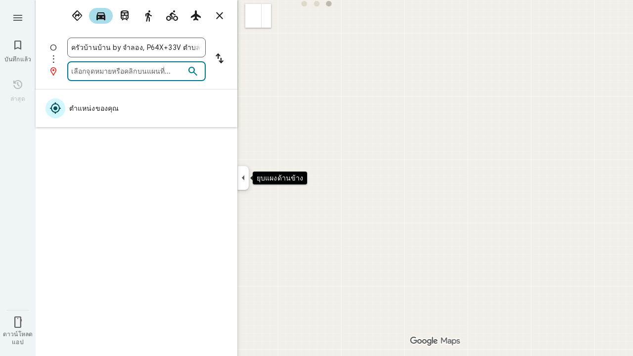

--- FILE ---
content_type: text/css; charset=utf-8
request_url: https://fonts.googleapis.com/css?family=Noto+Sans+Thai+UI:300,400,500,700
body_size: 104
content:
/* thai */
@font-face {
  font-family: 'Noto Sans Thai UI';
  font-style: normal;
  font-weight: 300;
  font-stretch: 100%;
  src: url(https://fonts.gstatic.com/s/notosansthaiui/v42/HI_jiZUXIL1M5TugDeLoFv_997Xgc_HYvC_HV9O7GQTTbIxbWl0YRpuWpg.woff2) format('woff2');
  unicode-range: U+02D7, U+0303, U+0331, U+0E01-0E5B, U+200C-200D, U+25CC, U+0000-00FF, U+0131, U+0152-0153, U+02BB-02BC, U+02C6, U+02DA, U+02DC, U+0304, U+0308, U+0329, U+2000-206F, U+20AC, U+2122, U+2191, U+2193, U+2212, U+2215, U+FEFF, U+FFFD;
}
/* thai */
@font-face {
  font-family: 'Noto Sans Thai UI';
  font-style: normal;
  font-weight: 400;
  font-stretch: 100%;
  src: url(https://fonts.gstatic.com/s/notosansthaiui/v42/HI_jiZUXIL1M5TugDeLoFv_997Xgc_HYvC_HV9O7GQTTbIxbWl0YRpuWpg.woff2) format('woff2');
  unicode-range: U+02D7, U+0303, U+0331, U+0E01-0E5B, U+200C-200D, U+25CC, U+0000-00FF, U+0131, U+0152-0153, U+02BB-02BC, U+02C6, U+02DA, U+02DC, U+0304, U+0308, U+0329, U+2000-206F, U+20AC, U+2122, U+2191, U+2193, U+2212, U+2215, U+FEFF, U+FFFD;
}
/* thai */
@font-face {
  font-family: 'Noto Sans Thai UI';
  font-style: normal;
  font-weight: 500;
  font-stretch: 100%;
  src: url(https://fonts.gstatic.com/s/notosansthaiui/v42/HI_jiZUXIL1M5TugDeLoFv_997Xgc_HYvC_HV9O7GQTTbIxbWl0YRpuWpg.woff2) format('woff2');
  unicode-range: U+02D7, U+0303, U+0331, U+0E01-0E5B, U+200C-200D, U+25CC, U+0000-00FF, U+0131, U+0152-0153, U+02BB-02BC, U+02C6, U+02DA, U+02DC, U+0304, U+0308, U+0329, U+2000-206F, U+20AC, U+2122, U+2191, U+2193, U+2212, U+2215, U+FEFF, U+FFFD;
}
/* thai */
@font-face {
  font-family: 'Noto Sans Thai UI';
  font-style: normal;
  font-weight: 700;
  font-stretch: 100%;
  src: url(https://fonts.gstatic.com/s/notosansthaiui/v42/HI_jiZUXIL1M5TugDeLoFv_997Xgc_HYvC_HV9O7GQTTbIxbWl0YRpuWpg.woff2) format('woff2');
  unicode-range: U+02D7, U+0303, U+0331, U+0E01-0E5B, U+200C-200D, U+25CC, U+0000-00FF, U+0131, U+0152-0153, U+02BB-02BC, U+02C6, U+02DA, U+02DC, U+0304, U+0308, U+0329, U+2000-206F, U+20AC, U+2122, U+2191, U+2193, U+2212, U+2215, U+FEFF, U+FFFD;
}


--- FILE ---
content_type: text/javascript; charset=UTF-8
request_url: https://ssl.gstatic.com/inputtools/js/kbd/3/th_tis.js
body_size: -432
content:
(function(){'use strict';google.elements.keyboard.loadme({id:"th_tis",title:"\u0e20\u0e32\u0e29\u0e32\u0e44\u0e17\u0e22 (TIS-820.2538)",mappings:{",c,sl,scl":{"":"_\u0e45/-\u0e20\u0e16\u0e38\u0e36\u0e04\u0e15\u0e08\u0e02\u0e0a\u0e46\u0e44\u0e33\u0e1e\u0e30\u0e31\u0e35\u0e23\u0e19\u0e22\u0e1a\u0e25\u0e03\u0e1f\u0e2b\u0e01\u0e14\u0e40\u0e49\u0e48\u0e32\u0e2a\u0e27\u0e07\u0e1c\u0e1b\u0e41\u0e2d\u0e34\u0e37\u0e17\u0e21\u0e43\u0e1d"},"s,l,sc,cl":{"":'%+\u0e51\u0e52\u0e53\u0e54\u0e39\u0e3f\u0e55\u0e56\u0e57\u0e58\u0e59\u0e50"\u0e0e\u0e11\u0e18\u0e4d\u0e4a\u0e13\u0e2f\u0e0d\u0e10,\u0e05\u0e24\u0e06\u0e0f\u0e42\u0e0c\u0e47\u0e4b\u0e29\u0e28\u0e0b.()\u0e09\u0e2e\u0e3a\u0e4c?\u0e12\u0e2c\u0e26'}}});}).call(this);


--- FILE ---
content_type: text/javascript; charset=UTF-8
request_url: https://ssl.gstatic.com/inputtools/js/ln/17/th.js
body_size: 2344
content:
window.LanguageDisplays = {};window.LanguageDisplays.nativeNames = {'hi':'\u0939\u093f\u0928\u094d\u0926\u0940','ps':'\u067e\u069a\u062a\u0648','csw':'\u14c0\u1426\u1403\u14c7\u140d\u140f\u1423','fil':'Filipino','hmn':'Hmong','mul-latn':'Multiple languages (Latin)','hr':'Hrvatski','ht':'Cr\u00e9ole ha\u00eftien','hu':'magyar','yi':'\u05d9\u05d9\u05b4\u05d3\u05d9\u05e9','hy':'\u0570\u0561\u0575\u0565\u0580\u0565\u0576','ccp':'Chakma','zh-Hans':'\u7b80\u4f53\u4e2d\u6587\uff08\u4e2d\u56fd\uff09','zh-Hant':'\u7e41\u9ad4\u4e2d\u6587\uff08\u53f0\u7063\uff09','yo':'\u00c8d\u00e8 Yor\u00f9b\u00e1','id':'Indonesia','af':'Afrikaans','is':'\u00edslenska','it':'Italiano','am':'\u12a0\u121b\u122d\u129b','iu':'Inuktitut','ar':'\u0627\u0644\u0639\u0631\u0628\u064a\u0629','pt-PT':'Portugu\u00eas (Portugal)','as':'\u0985\u09b8\u09ae\u09c0\u09af\u09bc\u09be','ja':'\u65e5\u672c\u8a9e','az':'az\u0259rbaycan','zu':'isiZulu','ro':'rom\u00e2n\u0103','myh':'Makah','ceb':'Cebuano','ru':'\u0420\u0443\u0441\u0441\u043a\u0438\u0439','be':'\u0431\u0435\u043b\u0430\u0440\u0443\u0441\u043a\u0430\u044f','bg':'\u0431\u044a\u043b\u0433\u0430\u0440\u0441\u043a\u0438','bn':'\u09ac\u09be\u0982\u09b2\u09be','jv':'Jawa','bo':'\u0f56\u0f7c\u0f51\u0f0b\u0f66\u0f90\u0f51\u0f0b','jw':'Jawa','sa':'\u0938\u0902\u0938\u094d\u0915\u0943\u0924 \u092d\u093e\u0937\u093e','bs':'bosanski','sd':'\u0633\u0646\u068c\u064a','see':'Seneca','si':'\u0dc3\u0dd2\u0d82\u0dc4\u0dbd','ka':'\u10e5\u10d0\u10e0\u10d7\u10e3\u10da\u10d8','mul-ethi':'Multiple languages (Ethiopic)','sk':'Sloven\u010dina','mul-deva':'Multiple languages (Devanagari)','sl':'sloven\u0161\u010dina','sm':'Samoan','sn':'chiShona','so':'Soomaali','sq':'shqip','ca':'catal\u00e0','sr':'\u0441\u0440\u043f\u0441\u043a\u0438','kk':'\u049b\u0430\u0437\u0430\u049b \u0442\u0456\u043b\u0456','km':'\u1781\u17d2\u1798\u17c2\u179a','su':'Basa Sunda','kn':'\u0c95\u0ca8\u0ccd\u0ca8\u0ca1','sv':'Svenska','ko':'\ud55c\uad6d\uc5b4','sw':'Kiswahili','zh-TW':'\u7e41\u9ad4\u4e2d\u6587','one':'Oneida','ku':'kurd\u00ee [kurmanc\u00ee]','co':'Corsican','ta':'\u0ba4\u0bae\u0bbf\u0bb4\u0bcd','ky':'\u043a\u044b\u0440\u0433\u044b\u0437\u0447\u0430','uzs':'Southern Uzbek','cs':'\u010ce\u0161tina','te':'\u0c24\u0c46\u0c32\u0c41\u0c17\u0c41','tg':'\u0442\u043e\u04b7\u0438\u043a\u04e3','th':'\u0e44\u0e17\u0e22','ti':'\u1275\u130d\u122d\u129b','la':'Latin','cy':'Cymraeg','lb':'L\u00ebtzebuergesch','tl':'Filipino','da':'Dansk','tr':'T\u00fcrk\u00e7e','tt':'\u0442\u0430\u0442\u0430\u0440','de':'Deutsch','lo':'\u0ea5\u0eb2\u0ea7','lt':'lietuvi\u0173','lv':'latvie\u0161u','zh-CN':'\u7b80\u4f53\u4e2d\u6587','ug':'\u0626\u06c7\u064a\u063a\u06c7\u0631\u0686\u06d5','mul-cyrl':'Multiple languages (Cyrillic)','uk':'\u0423\u043a\u0440\u0430\u0457\u043d\u0441\u044c\u043a\u0430','dz':'\u0f62\u0fab\u0f7c\u0f44\u0f0b\u0f41','lis':'Lisu','mg':'Malagasy','mi':'M\u0101ori','ur':'\u0627\u0631\u062f\u0648','mk':'\u043c\u0430\u043a\u0435\u0434\u043e\u043d\u0441\u043a\u0438','ml':'\u0d2e\u0d32\u0d2f\u0d3e\u0d33\u0d02','haw':'\u02bb\u014clelo Hawai\u02bbi','mn':'\u043c\u043e\u043d\u0433\u043e\u043b','mr':'\u092e\u0930\u093e\u0920\u0940','uz':'o\u2018zbek','ms':'Melayu','el':'\u0395\u03bb\u03bb\u03b7\u03bd\u03b9\u03ba\u03ac','mt':'Malti','en':'English','mul-beng':'Multiple languages (Bangla)','eo':'Esperanto','chr':'\u13e3\u13b3\u13a9','my':'\u1019\u103c\u1014\u103a\u1019\u102c','es':'Espa\u00f1ol','et':'eesti','eu':'euskara','vi':'Ti\u1ebfng Vi\u1ec7t','nb':'norsk','ne':'\u0928\u0947\u092a\u093e\u0932\u0940','fa':'\u0641\u0627\u0631\u0633\u06cc','nl':'Nederlands','yue-Hant':'\u7cb5\u8a9e (\u7e41\u9ad4)','nn':'norsk nynorsk','ff':'Pulaar','no':'norsk','fi':'Suomi','mul':'Multiple languages','nv':'Navajo','ny':'Nyanja','fr':'Fran\u00e7ais','rom':'Romany','fy':'Frysk','ga':'Gaeilge','oj':'Ojibwa','gd':'G\u00e0idhlig','crk':'Plains Cree','win':'Hooc\u0105k','crm':'Moose Cree','or':'\u0b13\u0b21\u0b3c\u0b3f\u0b06','mez':'Menominee','zh-HK':'\u4e2d\u6587\uff08\u9999\u6e2f\uff09','gl':'galego','pt-BR':'Portugu\u00eas (Brasil)','mni-Mtei':'Manipuri (Meitei Mayek)','gu':'\u0a97\u0ac1\u0a9c\u0ab0\u0abe\u0aa4\u0ac0','xh':'IsiXhosa','rhg':'Rohingya','pa':'\u0a2a\u0a70\u0a1c\u0a3e\u0a2c\u0a40','ckb':'\u06a9\u0648\u0631\u062f\u06cc\u06cc \u0646\u0627\u0648\u06d5\u0646\u062f\u06cc','pl':'polski','osa':'Osage','he':'\u05e2\u05d1\u05e8\u05d9\u05ea'};window.LanguageDisplays.localNames = ['Chakma:ccp','Hooc\u0105k:win','Lisu:lis','Makah:myh','Menominee:mez','Oneida:one','Southern Uzbek:uzs','\u0e01\u0e23\u0e35\u0e01:el','\u0e01\u0e27\u0e32\u0e07\u0e15\u0e38\u0e49\u0e07 (\u0e15\u0e31\u0e27\u0e40\u0e15\u0e47\u0e21):yue-Hant','\u0e01\u0e31\u0e19\u0e19\u0e32\u0e14\u0e32:kn','\u0e01\u0e32\u0e25\u0e34\u0e40\u0e0b\u0e35\u0e22:gl','\u0e04\u0e2d\u0e23\u0e4c\u0e0b\u0e34\u0e01\u0e32:co','\u0e04\u0e30\u0e2b\u0e4c\u0e42\u0e2d\u0e0b\u0e32:xh','\u0e04\u0e32\u0e0b\u0e31\u0e04:kk','\u0e04\u0e32\u0e15\u0e32\u0e25\u0e31\u0e19:ca','\u0e04\u0e35\u0e23\u0e4c\u0e01\u0e35\u0e0b:ky','\u0e04\u0e38\u0e0a\u0e23\u0e32\u0e15:gu','\u0e08\u0e2d\u0e23\u0e4c\u0e40\u0e08\u0e35\u0e22:ka','\u0e08\u0e35\u0e19 (\u0e15\u0e31\u0e27\u0e22\u0e48\u0e2d, \u0e08\u0e35\u0e19):zh-Hans','\u0e08\u0e35\u0e19 (\u0e15\u0e31\u0e27\u0e22\u0e48\u0e2d):zh-CN','\u0e08\u0e35\u0e19 (\u0e15\u0e31\u0e27\u0e40\u0e15\u0e47\u0e21, \u0e44\u0e15\u0e49\u0e2b\u0e27\u0e31\u0e19):zh-Hant','\u0e08\u0e35\u0e19 (\u0e15\u0e31\u0e27\u0e40\u0e15\u0e47\u0e21):zh-TW','\u0e08\u0e35\u0e19 (\u0e2e\u0e48\u0e2d\u0e07\u0e01\u0e07):zh-HK','\u0e0a\u0e27\u0e32:jv','\u0e0a\u0e27\u0e32:jw','\u0e0b\u0e2d\u0e07\u0e04\u0e32:dz','\u0e0b\u0e32\u0e21\u0e31\u0e27:sm','\u0e0b\u0e38\u0e19\u0e14\u0e32:su','\u0e0b\u0e39\u0e25\u0e39:zu','\u0e0d\u0e35\u0e48\u0e1b\u0e38\u0e48\u0e19:ja','\u0e14\u0e31\u0e15\u0e0a\u0e4c:nl','\u0e15\u0e32\u0e15\u0e32\u0e23\u0e4c:tt','\u0e15\u0e34\u0e01\u0e23\u0e34\u0e0d\u0e0d\u0e32:ti','\u0e15\u0e38\u0e23\u0e01\u0e35:tr','\u0e17\u0e21\u0e34\u0e2c:ta','\u0e17\u0e32\u0e08\u0e34\u0e01:tg','\u0e17\u0e34\u0e40\u0e1a\u0e15:bo','\u0e19\u0e2d\u0e23\u0e4c\u0e40\u0e27\u0e22\u0e4c:nb','\u0e19\u0e2d\u0e23\u0e4c\u0e40\u0e27\u0e22\u0e4c:no','\u0e19\u0e2d\u0e23\u0e4c\u0e40\u0e27\u0e22\u0e4c\u0e19\u0e35\u0e19\u0e2d\u0e2a\u0e01\u0e4c:nn','\u0e19\u0e32\u0e27\u0e32\u0e42\u0e2e:nv','\u0e1a\u0e2d\u0e2a\u0e40\u0e19\u0e35\u0e22:bs','\u0e1a\u0e31\u0e07\u0e01\u0e25\u0e32:bn','\u0e1a\u0e31\u0e25\u0e41\u0e01\u0e40\u0e23\u0e35\u0e22:bg','\u0e1a\u0e32\u0e2a\u0e01\u0e4c:eu','\u0e1b\u0e31\u0e0d\u0e08\u0e32\u0e1a:pa','\u0e1d\u0e23\u0e31\u0e48\u0e07\u0e40\u0e28\u0e2a:fr','\u0e1e\u0e21\u0e48\u0e32:my','\u0e1e\u0e31\u0e0a\u0e42\u0e15:ps','\u0e1f\u0e23\u0e34\u0e40\u0e0b\u0e35\u0e22\u0e19\u0e15\u0e30\u0e27\u0e31\u0e19\u0e15\u0e01:fy','\u0e1f\u0e34\u0e19\u0e41\u0e25\u0e19\u0e14\u0e4c:fi','\u0e1f\u0e34\u0e25\u0e34\u0e1b\u0e1b\u0e34\u0e19\u0e2a\u0e4c:fil','\u0e1f\u0e34\u0e25\u0e34\u0e1b\u0e1b\u0e34\u0e19\u0e2a\u0e4c:tl','\u0e1f\u0e39\u0e25\u0e32\u0e2b\u0e4c:ff','\u0e21\u0e13\u0e35\u0e1b\u0e38\u0e23\u0e30 (\u0e40\u0e21\u0e40\u0e17\u0e21\u0e32\u0e40\u0e22\u0e01):mni-Mtei','\u0e21\u0e23\u0e32\u0e10\u0e35:mr','\u0e21\u0e2d\u0e07\u0e42\u0e01\u0e40\u0e25\u0e35\u0e22:mn','\u0e21\u0e2d\u0e25\u0e15\u0e32:mt','\u0e21\u0e32\u0e0b\u0e34\u0e42\u0e14\u0e40\u0e19\u0e35\u0e22:mk','\u0e21\u0e32\u0e25\u0e32\u0e01\u0e32\u0e0b\u0e35:mg','\u0e21\u0e32\u0e25\u0e32\u0e22\u0e32\u0e25\u0e31\u0e21:ml','\u0e21\u0e32\u0e40\u0e25\u0e22\u0e4c:ms','\u0e21\u0e39\u0e2a\u0e04\u0e23\u0e35:crm','\u0e21\u0e49\u0e07:hmn','\u0e22\u0e34\u0e14\u0e14\u0e34\u0e0a:yi','\u0e22\u0e39\u0e40\u0e04\u0e23\u0e19:uk','\u0e23\u0e31\u0e2a\u0e40\u0e0b\u0e35\u0e22:ru','\u0e25\u0e30\u0e15\u0e34\u0e19:la','\u0e25\u0e31\u0e01\u0e40\u0e0b\u0e21\u0e40\u0e1a\u0e34\u0e23\u0e4c\u0e01:lb','\u0e25\u0e31\u0e15\u0e40\u0e27\u0e35\u0e22:lv','\u0e25\u0e32\u0e27:lo','\u0e25\u0e34\u0e17\u0e31\u0e27\u0e40\u0e19\u0e35\u0e22:lt','\u0e2a\u0e27\u0e2d\u0e21\u0e1b\u0e35\u0e04\u0e23\u0e35:csw','\u0e2a\u0e27\u0e32\u0e2e\u0e35\u0e25\u0e35:sw','\u0e2a\u0e27\u0e35\u0e40\u0e14\u0e19:sv','\u0e2a\u0e31\u0e19\u0e2a\u0e01\u0e24\u0e15:sa','\u0e2a\u0e34\u0e07\u0e2b\u0e25:si','\u0e2a\u0e34\u0e19\u0e18\u0e34:sd','\u0e2a\u0e40\u0e1b\u0e19:es','\u0e2a\u0e42\u0e25\u0e27\u0e31\u0e01:sk','\u0e2a\u0e42\u0e25\u0e27\u0e35\u0e40\u0e19\u0e35\u0e22:sl','\u0e2b\u0e25\u0e32\u0e22\u0e20\u0e32\u0e29\u0e32:mul','\u0e2b\u0e25\u0e32\u0e22\u0e20\u0e32\u0e29\u0e32 (\u0e0b\u0e35\u0e23\u0e34\u0e25\u0e25\u0e34\u0e01):mul-cyrl','\u0e2b\u0e25\u0e32\u0e22\u0e20\u0e32\u0e29\u0e32 (\u0e25\u0e30\u0e15\u0e34\u0e19):mul-latn','\u0e2b\u0e25\u0e32\u0e22\u0e20\u0e32\u0e29\u0e32 (\u0e40\u0e17\u0e27\u0e19\u0e32\u0e04\u0e23\u0e35):mul-deva','\u0e2b\u0e25\u0e32\u0e22\u0e20\u0e32\u0e29\u0e32 (\u0e40\u0e1a\u0e07\u0e01\u0e32\u0e25\u0e35):mul-beng','\u0e2b\u0e25\u0e32\u0e22\u0e20\u0e32\u0e29\u0e32 (\u0e40\u0e2d\u0e18\u0e34\u0e42\u0e2d\u0e1b\u0e34\u0e01):mul-ethi','\u0e2d\u0e31\u0e07\u0e01\u0e24\u0e29:en','\u0e2d\u0e31\u0e21\u0e2e\u0e32\u0e23\u0e32:am','\u0e2d\u0e31\u0e2a\u0e2a\u0e31\u0e21:as','\u0e2d\u0e32\u0e23\u0e4c\u0e40\u0e21\u0e40\u0e19\u0e35\u0e22:hy','\u0e2d\u0e32\u0e2b\u0e23\u0e31\u0e1a:ar','\u0e2d\u0e32\u0e40\u0e0b\u0e2d\u0e23\u0e4c\u0e44\u0e1a\u0e08\u0e32\u0e19:az','\u0e2d\u0e34\u0e15\u0e32\u0e25\u0e35:it','\u0e2d\u0e34\u0e19\u0e38\u0e01\u0e15\u0e34\u0e15\u0e38\u0e15:iu','\u0e2d\u0e34\u0e19\u0e42\u0e14\u0e19\u0e35\u0e40\u0e0b\u0e35\u0e22:id','\u0e2d\u0e38\u0e0b\u0e40\u0e1a\u0e01:uz','\u0e2d\u0e38\u0e22\u0e01\u0e39\u0e23\u0e4c:ug','\u0e2d\u0e39\u0e23\u0e14\u0e39:ur','\u0e2e\u0e31\u0e07\u0e01\u0e32\u0e23\u0e35:hu','\u0e2e\u0e32\u0e27\u0e32\u0e22:haw','\u0e2e\u0e34\u0e19\u0e14\u0e35:hi','\u0e2e\u0e34\u0e1a\u0e23\u0e39:he','\u0e40\u0e01\u0e25\u0e34\u0e01\u0e2a\u0e01\u0e2d\u0e15:gd','\u0e40\u0e01\u0e32\u0e2b\u0e25\u0e35:ko','\u0e40\u0e02\u0e21\u0e23:km','\u0e40\u0e04\u0e34\u0e23\u0e4c\u0e14:ku','\u0e40\u0e04\u0e34\u0e23\u0e4c\u0e14\u0e15\u0e2d\u0e19\u0e01\u0e25\u0e32\u0e07:ckb','\u0e40\u0e0a\u0e2d\u0e42\u0e23\u0e01\u0e35:chr','\u0e40\u0e0a\u0e47\u0e01:cs','\u0e40\u0e0b\u0e19\u0e34\u0e01\u0e32:see','\u0e40\u0e0b\u0e1a\u0e39:ceb','\u0e40\u0e0b\u0e2d\u0e23\u0e4c\u0e40\u0e1a\u0e35\u0e22:sr','\u0e40\u0e14\u0e19\u0e21\u0e32\u0e23\u0e4c\u0e01:da','\u0e40\u0e15\u0e25\u0e39\u0e01\u0e39:te','\u0e40\u0e19\u0e1b\u0e32\u0e25:ne','\u0e40\u0e19\u0e35\u0e22\u0e19\u0e08\u0e32:ny','\u0e40\u0e1a\u0e25\u0e32\u0e23\u0e38\u0e2a:be','\u0e40\u0e1b\u0e2d\u0e23\u0e4c\u0e40\u0e0b\u0e35\u0e22:fa','\u0e40\u0e1e\u0e25\u0e19\u0e2a\u0e4c\u0e04\u0e23\u0e35:crk','\u0e40\u0e21\u0e32\u0e23\u0e35:mi','\u0e40\u0e22\u0e2d\u0e23\u0e21\u0e31\u0e19:de','\u0e40\u0e27\u0e25\u0e2a\u0e4c:cy','\u0e40\u0e27\u0e35\u0e22\u0e14\u0e19\u0e32\u0e21:vi','\u0e40\u0e2d\u0e2a\u0e40\u0e1b\u0e23\u0e31\u0e19\u0e42\u0e15:eo','\u0e40\u0e2d\u0e2a\u0e42\u0e15\u0e40\u0e19\u0e35\u0e22:et','\u0e40\u0e2e\u0e15\u0e34\u0e04\u0e23\u0e35\u0e42\u0e2d\u0e25:ht','\u0e41\u0e2d\u0e1f\u0e23\u0e34\u0e01\u0e32\u0e19\u0e2a\u0e4c:af','\u0e41\u0e2d\u0e25\u0e40\u0e1a\u0e40\u0e19\u0e35\u0e22:sq','\u0e42\u0e04\u0e23\u0e40\u0e2d\u0e40\u0e0a\u0e35\u0e22:hr','\u0e42\u0e0a\u0e19\u0e32:sn','\u0e42\u0e0b\u0e21\u0e32\u0e25\u0e35:so','\u0e42\u0e1b\u0e23\u0e15\u0e38\u0e40\u0e01\u0e2a (\u0e1a\u0e23\u0e32\u0e0b\u0e34\u0e25):pt-BR','\u0e42\u0e1b\u0e23\u0e15\u0e38\u0e40\u0e01\u0e2a (\u0e42\u0e1b\u0e23\u0e15\u0e38\u0e40\u0e01\u0e2a):pt-PT','\u0e42\u0e1b\u0e41\u0e25\u0e19\u0e14\u0e4c:pl','\u0e42\u0e22\u0e23\u0e39\u0e1a\u0e32:yo','\u0e42\u0e23\u0e21\u0e32\u0e19\u0e35:rom','\u0e42\u0e23\u0e21\u0e32\u0e40\u0e19\u0e35\u0e22:ro','\u0e42\u0e23\u0e2e\u0e34\u0e07\u0e0d\u0e32:rhg','\u0e42\u0e2d\u0e08\u0e34\u0e1a\u0e27\u0e32:oj','\u0e42\u0e2d\u0e0b\u0e32\u0e01\u0e35:osa','\u0e42\u0e2d\u0e14\u0e34\u0e22\u0e32:or','\u0e44\u0e17\u0e22:th','\u0e44\u0e2d\u0e0b\u0e4c\u0e41\u0e25\u0e19\u0e14\u0e4c:is','\u0e44\u0e2d\u0e23\u0e34\u0e0a:ga'];

--- FILE ---
content_type: text/javascript; charset=UTF-8
request_url: https://www.google.co.th/maps/_/js/k=maps.m.th.V9BDKZIQjuo.2021.O/ck=maps.m.zK11o-roDyw.L.W.O/am=yAUAkAiA/rt=j/d=1/exm=JxdeQb,LsiLPd,Q6fY6e,SuCOhe,a,b,b8h8i,cQ25Ub,dd,dir,ds,dvPKEc,dw,dwi,en,enr,ep,jF2zFd,log,lp,mmm,mo,nrw,owc,pdm,per,pwd,sc,sc2,smi,smr,sp,std,stx,ti,uA7o6c,vcr,vd,vlg,vwr,wrc/ed=1/rs=ACT90oEl0p3hwKEvVwU-W3_eyV6iXyUANQ/ee=EVNhjf:pw70Gc;EmZ2Bf:zr1jrb;Jcvnlc:Fm2MUd;JsbNhc:Xd8iUd;K5nYTd:ZDZcre;LBgRLc:XVMNvd;LEikZe:byfTOb,lsjVmc;NJ1rfe:qTnoBf;NPKaK:PVlQOd;OTuumd:dvPKEc;Pjplud:EEDORb;QGR0gd:Mlhmy;RRPQbd:kUWD8d;SNUn3:ZwDk9d;ScI3Yc:e7Hzgb;Uvc8o:VDovNc;YIZmRd:A1yn5d;Zmbpue:Evvy6c;cEt90b:ws9Tlc;dIoSBb:SpsfSb;dowIGb:ebZ3mb;eBAeSb:zbML3c;erYydb:A5vBAf;h57qod:J877qc;iFQyKf:vfuNJf;lOO0Vd:OTA3Ae;nPNOHf:GK91Cc;oGtAuc:sOXFj;qafBPd:ovKuLd;qddgKe:xQtZb;ugi2Tb:fRlxLd;wR5FRb:siKnQd;yxTchf:KUM7Z/m=kUWD8d?cb=M
body_size: -477
content:
"use strict";this._=this._||{};(function(_){var window=this;
try{
_.Jd("kUWD8d");
_.avb=class extends _.lp{constructor(){super();this.Uf=null;this.H=[]}initialize(a){this.Uf=a;for(const b of this.H)this.run(b);this.H.length=0}run(a){this.Uf?this.Uf.get((b,c)=>{b.openDialog("photo-upload-confirmation",a.count,c)},a.flow):this.H.push(a)}};_.bf(_.p0a,_.avb);
_.Kd();
}catch(e){_._DumpException(e)}
}).call(this,this._);
// Google Inc.


--- FILE ---
content_type: text/javascript; charset=UTF-8
request_url: https://ssl.gstatic.com/inputtools/js/kbd/3/th_pattajoti.js
body_size: -453
content:
(function(){'use strict';google.elements.keyboard.loadme({id:"th_pattajoti",title:"\u0e20\u0e32\u0e29\u0e32\u0e44\u0e17\u0e22 (Pattajoti)",mappings:{",c,sl,scl":{"":"_=\u0e52\u0e53\u0e54\u0e55\u0e39\u0e57\u0e58\u0e59\u0e50\u0e51\u0e56\u0e47\u0e15\u0e22\u0e2d\u0e23\u0e48\u0e14\u0e21\u0e27\u0e41\u0e43\u0e0c\u0e3a\u0e49\u0e17\u0e07\u0e01\u0e31\u0e35\u0e32\u0e19\u0e40\u0e44\u0e02\u0e1a\u0e1b\u0e25\u0e2b\u0e34\u0e04\u0e2a\u0e30\u0e08\u0e1e"},"s,l,sc,cl":{"":'\u0e3f+"/,?\u0e38\u0e45.()-%\u0e4a\u0e24\u0e46\u0e0d\u0e29\u0e36\u0e1d\u0e0b\u0e16\u0e12\u0e2f\u0e26\u0e4d\u0e4b\u0e18\u0e33\u0e13\u0e4c\u0e37\u0e1c\u0e0a\u0e42\u0e06\u0e11\u0e0e\u0e0f\u0e10\u0e20{{\u0e31\u0e49}}\u0e28\u0e2e\u0e1f\u0e09\u0e2c'}}});}).call(this);


--- FILE ---
content_type: text/javascript; charset=UTF-8
request_url: https://www.google.co.th/maps/_/js/k=maps.m.th.V9BDKZIQjuo.2021.O/ck=maps.m.zK11o-roDyw.L.W.O/am=yAUAkAiA/rt=j/d=1/exm=JxdeQb,LsiLPd,SuCOhe,a,b,b8h8i,cQ25Ub,dd,dir,ds,dw,dwi,en,enr,ep,jF2zFd,log,lp,mmm,mo,nrw,owc,pdm,per,pwd,sc,sc2,smi,smr,sp,std,stx,ti,uA7o6c,vd,vlg,vwr,wrc/ed=1/rs=ACT90oEl0p3hwKEvVwU-W3_eyV6iXyUANQ/ee=EVNhjf:pw70Gc;EmZ2Bf:zr1jrb;Jcvnlc:Fm2MUd;JsbNhc:Xd8iUd;K5nYTd:ZDZcre;LBgRLc:XVMNvd;LEikZe:byfTOb,lsjVmc;NJ1rfe:qTnoBf;NPKaK:PVlQOd;OTuumd:dvPKEc;Pjplud:EEDORb;QGR0gd:Mlhmy;RRPQbd:kUWD8d;SNUn3:ZwDk9d;ScI3Yc:e7Hzgb;Uvc8o:VDovNc;YIZmRd:A1yn5d;Zmbpue:Evvy6c;cEt90b:ws9Tlc;dIoSBb:SpsfSb;dowIGb:ebZ3mb;eBAeSb:zbML3c;erYydb:A5vBAf;h57qod:J877qc;iFQyKf:vfuNJf;lOO0Vd:OTA3Ae;nPNOHf:GK91Cc;oGtAuc:sOXFj;qafBPd:ovKuLd;qddgKe:xQtZb;ugi2Tb:fRlxLd;wR5FRb:siKnQd;yxTchf:KUM7Z/m=Q6fY6e?cb=M
body_size: -520
content:
"use strict";this._=this._||{};(function(_){var window=this;
try{
_.Jd("Q6fY6e");
_.Mub=class extends _.lp{constructor(){super();this.actions=null;this.H=[]}initialize(a){this.actions=a;for(const b of this.H)b(this.actions);this.H.length=0}};_.bf(_.n0a,_.Mub);
_.Kd();
}catch(e){_._DumpException(e)}
}).call(this,this._);
// Google Inc.


--- FILE ---
content_type: text/javascript; charset=UTF-8
request_url: https://www.google.co.th/maps/_/js/k=maps.m.th.V9BDKZIQjuo.2021.O/ck=maps.m.zK11o-roDyw.L.W.O/am=yAUAkAiA/rt=j/d=1/exm=JxdeQb,LsiLPd,Q6fY6e,SuCOhe,a,b,b8h8i,cQ25Ub,dd,dir,ds,dw,dwi,en,enr,ep,jF2zFd,log,lp,mmm,mo,nrw,owc,pdm,per,pwd,sc,sc2,smi,smr,sp,std,stx,ti,uA7o6c,vd,vlg,vwr,wrc/ed=1/rs=ACT90oEl0p3hwKEvVwU-W3_eyV6iXyUANQ/ee=EVNhjf:pw70Gc;EmZ2Bf:zr1jrb;Jcvnlc:Fm2MUd;JsbNhc:Xd8iUd;K5nYTd:ZDZcre;LBgRLc:XVMNvd;LEikZe:byfTOb,lsjVmc;NJ1rfe:qTnoBf;NPKaK:PVlQOd;OTuumd:dvPKEc;Pjplud:EEDORb;QGR0gd:Mlhmy;RRPQbd:kUWD8d;SNUn3:ZwDk9d;ScI3Yc:e7Hzgb;Uvc8o:VDovNc;YIZmRd:A1yn5d;Zmbpue:Evvy6c;cEt90b:ws9Tlc;dIoSBb:SpsfSb;dowIGb:ebZ3mb;eBAeSb:zbML3c;erYydb:A5vBAf;h57qod:J877qc;iFQyKf:vfuNJf;lOO0Vd:OTA3Ae;nPNOHf:GK91Cc;oGtAuc:sOXFj;qafBPd:ovKuLd;qddgKe:xQtZb;ugi2Tb:fRlxLd;wR5FRb:siKnQd;yxTchf:KUM7Z/m=dvPKEc?cb=M
body_size: 439
content:
"use strict";_F_installCss(".b6WEEe{margin-bottom:12px}sentinel{}");
this._=this._||{};(function(_){var window=this;
try{
_.Jd("dvPKEc");
var Vub=function(a,b,c){a.actions?b(a.actions,c):a.H.push(c.callback(d=>void b(d,c),"action-service-init"))},Wub=function(){let a='<h1 class="'+_.U("b6WEEe")+" "+_.U("lfPIob")+'">';a+="\u0e25\u0e31\u0e01\u0e29\u0e13\u0e30\u0e01\u0e32\u0e23\u0e41\u0e2a\u0e14\u0e07\u0e42\u0e1e\u0e2a\u0e15\u0e4c</h1>";var b='<p class="'+_.U("b6WEEe")+'">\u0e42\u0e1e\u0e2a\u0e15\u0e4c\u0e2d\u0e32\u0e08\u0e1b\u0e23\u0e32\u0e01\u0e0f\u0e41\u0e1a\u0e1a\u0e2a\u0e32\u0e18\u0e32\u0e23\u0e13\u0e30\u0e1e\u0e23\u0e49\u0e2d\u0e21\u0e14\u0e49\u0e27\u0e22\u0e0a\u0e37\u0e48\u0e2d\u0e42\u0e1b\u0e23\u0e44\u0e1f\u0e25\u0e4c \u0e23\u0e39\u0e1b\u0e20\u0e32\u0e1e \u0e2b\u0e23\u0e37\u0e2d\u0e25\u0e34\u0e07\u0e01\u0e4c\u0e44\u0e1b\u0e22\u0e31\u0e07\u0e42\u0e1b\u0e23\u0e44\u0e1f\u0e25\u0e4c\u0e02\u0e2d\u0e07\u0e04\u0e38\u0e13</p><p class="'+
(_.U("b6WEEe")+'">\u0e42\u0e1e\u0e2a\u0e15\u0e4c\u0e15\u0e49\u0e2d\u0e07\u0e40\u0e1b\u0e47\u0e19\u0e44\u0e1b\u0e15\u0e32\u0e21\u0e19\u0e42\u0e22\u0e1a\u0e32\u0e22\u0e02\u0e2d\u0e07 Google</p>');a=a+b+('<h1 class="'+_.U("b6WEEe")+" "+_.U("lfPIob")+'">');a+="\u0e27\u0e34\u0e18\u0e35\u0e17\u0e35\u0e48\u0e40\u0e23\u0e32\u0e43\u0e0a\u0e49\u0e42\u0e1e\u0e2a\u0e15\u0e4c\u0e02\u0e2d\u0e07\u0e04\u0e38\u0e13</h1>";b='<p class="'+_.U("b6WEEe")+'">\u0e42\u0e1e\u0e2a\u0e15\u0e4c\u0e2d\u0e32\u0e08\u0e1b\u0e23\u0e32\u0e01\u0e0f\u0e41\u0e25\u0e30\u0e21\u0e35\u0e01\u0e32\u0e23\u0e19\u0e33\u0e44\u0e1b\u0e43\u0e0a\u0e49\u0e43\u0e19\u0e1a\u0e23\u0e34\u0e01\u0e32\u0e23\u0e15\u0e48\u0e32\u0e07\u0e46 \u0e02\u0e2d\u0e07 Google \u0e0b\u0e36\u0e48\u0e07\u0e23\u0e27\u0e21\u0e16\u0e36\u0e07 Maps, Search \u0e41\u0e25\u0e30 YouTube \u0e15\u0e25\u0e2d\u0e14\u0e08\u0e19\u0e40\u0e27\u0e47\u0e1a\u0e44\u0e0b\u0e15\u0e4c\u0e41\u0e25\u0e30\u0e41\u0e2d\u0e1b\u0e02\u0e2d\u0e07\u0e1a\u0e38\u0e04\u0e04\u0e25\u0e17\u0e35\u0e48\u0e2a\u0e32\u0e21\u0e0b\u0e36\u0e48\u0e07\u0e43\u0e0a\u0e49\u0e1a\u0e23\u0e34\u0e01\u0e32\u0e23\u0e02\u0e2d\u0e07 Google</p><p class="'+
(_.U("b6WEEe")+'">\u0e04\u0e38\u0e13\u0e25\u0e1a\u0e42\u0e1e\u0e2a\u0e15\u0e4c\u0e44\u0e14\u0e49\u0e17\u0e38\u0e01\u0e40\u0e21\u0e37\u0e48\u0e2d</p>');a=a+b+('<a class="'+_.U("fontTitleSmall")+'" href="https://support.google.com/contributionpolicy/answer/7412443?" target="_blank">');a+="\u0e14\u0e39\u0e19\u0e42\u0e22\u0e1a\u0e32\u0e22\u0e40\u0e19\u0e37\u0e49\u0e2d\u0e2b\u0e32";a+="</a>";return(0,_.Lp)(a)};var $ub,Zub,Xub;_.Yub=class extends _.lp{static kc(){return{service:{j1:_.Mub}}}constructor(a){super();this.action=new _.Tu;this.j1=a.service.j1}initialize(a){this.action.vd(new Xub(this.j1,a))}run(a){this.action.run(a)}};$ub=function(a,b,c,d){b===1?d.callback(c):a.In.get((e,f)=>{Zub(a,e,f,d)},d.flow)};
Zub=function(a,b,c,d){b.open({},_.YG.rE,{H2:_.fd(_.Hp(new _.Ip,Wub)),vY:!0,uK:!0,GB:e=>{d.callback(e);Vub(a.j1,(f,g)=>{f.ufa.run({Tja:"dma-enhanced-notice-sugc",callback:()=>{},flow:g})},d.flow)}},c)};Xub=class{constructor(a,b){this.j1=a;this.In=b}run(a){Vub(this.j1,(b,c)=>{b.Gka.run({flow:c,zCa:1,callback:(d,e)=>{$ub(this,d,e,a)}})},a.flow)}};_.bf(_.o0a,_.Yub);
_.Kd();
}catch(e){_._DumpException(e)}
}).call(this,this._);
// Google Inc.


--- FILE ---
content_type: text/javascript; charset=UTF-8
request_url: https://ssl.gstatic.com/inputtools/js/ime/2/th_t_i0_und.js
body_size: -585
content:
(function() { google.elements.ime.loadConfig("th-t-i0-und",{0:0,1:2,2:!0,3:!1,4:!1,5:!0,6:!1,7:!1,8:!1,9:!0,10:!1,28:!1,11:!0,12:!0,13:50,14:6,15:1,22:/[a-z]/i,27:/[^a-z\d^~|\u0E00-\u0E7F]/i}); })()


--- FILE ---
content_type: text/javascript; charset=UTF-8
request_url: https://www.google.co.th/maps/_/js/k=maps.m.th.V9BDKZIQjuo.2021.O/ck=maps.m.zK11o-roDyw.L.W.O/am=yAUAkAiA/rt=j/d=1/exm=JxdeQb,LsiLPd,Q6fY6e,SuCOhe,a,b,b8h8i,cQ25Ub,dd,dir,ds,dvPKEc,dw,dwi,en,enr,ep,jF2zFd,kUWD8d,log,lp,mmm,mo,nrw,owc,pdm,per,pwd,sc,sc2,smi,smr,sp,std,stx,ti,uA7o6c,vcr,vd,vlg,vwr,wrc/ed=1/rs=ACT90oEl0p3hwKEvVwU-W3_eyV6iXyUANQ/m=vdp?cb=M
body_size: 333
content:
"use strict";this._=this._||{};(function(_){var window=this;
try{
_.Jd("vdp");
var pTh,tTh,uTh,oTh,rTh,sTh,qTh;_.Er.prototype.H=_.ba(88,function(){return _.I(this,9,2)});pTh=function(a,b,c,d){const e=c.toFixed()+b;b=a.H[e];!b&&d&&(d=a.cache.add(1,()=>{delete a.H[e]}),b=new oTh(d),a.H[e]=b);b&&a.cache.use(b.handle);return b||null};
tTh=class{constructor(a,b){this.eT=a;this.Kna=b;this.H={};this.kV=-1;this.cache=new _.zO;this.cache.H=30}Ac(){this.kV=this.eT.subscribe(this,7)}Zd(){this.eT.unsubscribe(this.kV)}m_a(a,b,c,d,e){(a=pTh(this,d,b,!1)?.H(a,e||0))?(this.Kna(a,qTh),c({x:qTh.x,y:qTh.y})):c(null)}IZa(a){for(let g=0;g<a.length;++g){const h=a[g];if(h.Io()===2){var b=h.Hp().N(_.FR),c=b.U();if((c===1||c===2)&&b.ha()>0&&(c=h.dK())){b=b.getIndex();var d=_.z(c,_.nib,10);d=_.J(d,4);if(b===d&&_.Mk(c,_.Or,3,_.Us)?.H().H()!==3){c=pTh(this,
_.fk(c,14).H(),b,!0);d=h.Jc();const l=h.Cka(),m=h.Hp().N(_.FR);if(m){b=m.ha();for(let n=0;n<l.length;++n){const p=l[n];if(p.length>2&&n<b){var e=_.qj(m,1,_.I7c,n);const r=_.J(e,2);_.mN(rTh,p[0],p[1]);var f=_.J(e,1);e=f/r*399;for(let u=2;u<p.length;u+=2){const A=sTh;_.mN(A,p[u],p[u+1]);f+=Math.sqrt(_.$bc(rTh,A));let D=f/r*399;p.length===4&&Math.ceil(e)===Math.ceil(D)&&(D=Math.ceil(e)+1);for(let K=Math.ceil(e);K<D;++K)if(c.samples[3*K+2]<d){const Q=(K-e)/(D-e);h.mOb(_.Zd(rTh[0],A[0],Q),_.Zd(rTh[1],
A[1],Q));c.samples[3*K]=_.XUg[0];c.samples[3*K+1]=_.XUg[1];c.samples[3*K+2]=d}_.nN(rTh,A);e=D}}}}}}}}}};uTh=function(a,b,c){b*=3;return a.samples[b+2]>=c?_.Kh(_.Mh(new _.Hm,a.samples[b]),a.samples[b+1]):null};oTh=class{constructor(a){this.handle=a;this.samples=new Float32Array(1200);for(a=2;a<this.samples.length;a+=3)this.samples[a]=-1}H(a,b){a=Math.round(a*399);let c=uTh(this,a,b),d=1;for(;!c&&(a+d<400||a-d>=0);)a+d<400&&(c=uTh(this,a+d,b)),!c&&a-d>=0&&(c=uTh(this,a-d,b)),d++;return c}};_.XUg=_.Rh();
rTh=_.lN();sTh=_.lN();qTh=new _.XC(0,0);_.ur("VDP",function(a,b,c){a(new tTh(c.eT,c.Kna))});
_.Kd();
}catch(e){_._DumpException(e)}
}).call(this,this._);
// Google Inc.


--- FILE ---
content_type: text/javascript; charset=UTF-8
request_url: https://ssl.gstatic.com/inputtools/js/kbd/3/th.js
body_size: -325
content:
(function(){'use strict';google.elements.keyboard.loadme({id:"th",title:"\u0e20\u0e32\u0e29\u0e32\u0e44\u0e17\u0e22",mappings:{"sl,":{"\u00c0":"_",1:"\u0e45",2:"/",3:"-",4:"\u0e20",5:"\u0e16",6:"\u0e38",7:"\u0e36",8:"\u0e04",9:"\u0e15",0:"\u0e08",m:"\u0e02","=":"\u0e0a",Q:"\u0e46",W:"\u0e44",E:"\u0e33",R:"\u0e1e",T:"\u0e30",Y:"\u0e31",U:"\u0e35",I:"\u0e23",O:"\u0e19",P:"\u0e22","\u00db":"\u0e1a","\u00dd":"\u0e25","\u00dc":"\u0e03",A:"\u0e1f",S:"\u0e2b",D:"\u0e01",F:"\u0e14",G:"\u0e40",H:"\u0e49",J:"\u0e48",K:"\u0e32",L:"\u0e2a",
";":"\u0e27","\u00de":"\u0e07",Z:"\u0e1c",X:"\u0e1b",C:"\u0e41",V:"\u0e2d",B:"\u0e34",N:"\u0e37",M:"\u0e17","\u00bc":"\u0e21","\u00be":"\u0e43","\u00bf":"\u0e1d"},"cl,c":{"\u00db":"%","\u00dd":"\u0e51","\u00dc":"+"},"l,s":{"\u00c0":"%",1:"+",2:"\u0e51",3:"\u0e52",4:"\u0e53",5:"\u0e54",6:"\u0e39",7:"\u0e3f",8:"\u0e55",9:"\u0e56",0:"\u0e57",m:"\u0e58","=":"\u0e59",Q:"\u0e50",W:'"',E:"\u0e0e",R:"\u0e11",T:"\u0e18",Y:"\u0e4d",U:"\u0e4a",I:"\u0e13",O:"\u0e2f",P:"\u0e0d","\u00db":"\u0e10","\u00dd":",",
"\u00dc":"\u0e05",A:"\u0e24",S:"\u0e06",D:"\u0e0f",F:"\u0e42",G:"\u0e0c",H:"\u0e47",J:"\u0e4b",K:"\u0e29",L:"\u0e28",";":"\u0e0b","\u00de":".",Z:"(",X:")",C:"\u0e09",V:"\u0e2e",B:"\u0e3a",N:"\u0e4c",M:"?","\u00bc":"\u0e12","\u00be":"\u0e2c","\u00bf":"\u0e26"}}});}).call(this);


--- FILE ---
content_type: text/javascript; charset=UTF-8
request_url: https://www.google.co.th/maps/_/js/k=maps.m.th.V9BDKZIQjuo.2021.O/ck=maps.m.zK11o-roDyw.L.W.O/am=yAUAkAiA/rt=j/d=1/exm=JxdeQb,LsiLPd,Q6fY6e,SuCOhe,a,b,b8h8i,cQ25Ub,dd,dir,ds,dvPKEc,dw,dwi,en,enr,ep,jF2zFd,log,lp,mmm,mo,nrw,owc,pdm,per,pwd,sc,sc2,smi,smr,sp,std,stx,ti,uA7o6c,vd,vlg,vwr,wrc/ed=1/rs=ACT90oEl0p3hwKEvVwU-W3_eyV6iXyUANQ/m=vcr?cb=M
body_size: 18822
content:
"use strict";_F_installCss(".mAWRAc{position:absolute;z-index:100}.gaBwhe{overflow:hidden;position:absolute;direction:ltr}.VnO4Ib{position:absolute;left:0;top:0;z-index:0}sentinel{}");
this._=this._||{};(function(_){var window=this;
try{
_.WMh=class{roundRect(){}isContextLost(){return!1}constructor(a){this.canvas=a;this.strokeStyle=this.fillStyle="#000000";this.lineCap="round";this.lineJoin="miter";this.lineWidth=1;this.miterLimit=10;this.shadowColor="#000000";this.shadowBlur=this.shadowOffsetY=this.shadowOffsetX=0;this.fontKerning="auto";this.createConicGradient=()=>({addColorStop(){}});this.drawFocusIfNeeded=()=>{};this.resetTransform=()=>{};this.getTransform=()=>new DOMMatrix;this.direction="inherit";this.filter="none";this.imageSmoothingEnabled=
!1;this.imageSmoothingQuality="high";this.lineDashOffset=0;this.setLineDash=()=>{};this.getLineDash=()=>[];this.ellipse=()=>{};this.isPointInStroke=()=>!1;this.getContextAttributes=()=>({alpha:!0,desynchronized:!1,colorSpace:"srgb",willReadFrequently:!1});this.createLinearGradient=()=>({addColorStop:()=>{}});this.createPattern=()=>null;this.createRadialGradient=()=>({addColorStop:()=>{}});this.reset=()=>{};this.save=()=>{};this.restore=()=>{};this.fillRect=()=>{};this.strokeRect=()=>{};this.clearRect=
()=>{};this.beginPath=()=>{};this.moveTo=()=>{};this.closePath=()=>{};this.lineTo=()=>{};this.rect=()=>{};this.fill=()=>{};this.stroke=()=>{};this.clip=()=>{};this.quadraticCurveTo=()=>{};this.bezierCurveTo=()=>{};this.arc=()=>{};this.arcTo=()=>{};this.isPointInPath=()=>!1;this.scale=()=>{};this.rotate=()=>{};this.translate=()=>{};this.transform=()=>{};this.setTransform=()=>{};this.fillText=()=>{};this.font="10px sans-serif";this.fontVariantCaps=this.fontStretch="normal";this.letterSpacing="0px";
this.strokeText=()=>{};this.textAlign="left";this.textBaseline="alphabetic";this.textRendering="auto";this.wordSpacing="0px";this.measureText=()=>({width:1,actualBoundingBoxAscent:0,actualBoundingBoxDescent:0,actualBoundingBoxLeft:0,actualBoundingBoxRight:0,fontBoundingBoxAscent:0,fontBoundingBoxDescent:0});this.drawImage=()=>{};this.createImageData=(b,c)=>{const d=typeof b!=="number",e=d?b.width:b;b=d?b.height:c||1;return{colorSpace:"srgb",width:e,height:b,data:Array(e*b)}};this.getImageData=(b,
c,d,e)=>({colorSpace:"srgb",width:d,height:e,data:Array(d*e)});this.putImageData=()=>{};this.globalAlpha=0;this.globalCompositeOperation="source-over"}};
}catch(e){_._DumpException(e)}
try{
_.Jd("vcr");
var FQh=function(a,b){a.imageSmoothingEnabled=b;a.mozImageSmoothingEnabled=b;a.webkitImageSmoothingEnabled=b;a.msImageSmoothingEnabled=b},K$=function(a){return`rgba(${Math.floor(a[0]*255)},${Math.floor(a[1]*255)},${Math.floor(a[2]*255)},${a[3]})`},GQh=function(a){const b=_.yQg(a);return a-b<1E-6?b:a},HQh=function(a,b){let c=null;b?c=new _.WMh(a):a.getContext&&(c=a.getContext("2d"));return c},IQh=function(a,b,c,d){d.fillStyle=a;d.save();d.beginPath();d.rect(b.left,b.top,b.width,b.height);d.translate(c.x,
c.y);d.fill();d.restore()},KQh=function(a,b){const c=Array(a.length);for(let d=0;d<a.length;d++)c[d]={index:d,value:a[d]};c.sort(JQh);b?(a=b,a.length=c.length):a=Array(c.length);for(b=0;b<c.length;b++)a[b]=c[b].index;return a},JQh=function(a,b){return a.value!==b.value?a.value-b.value:a.index-b.index},LQh=function(a,b){const c=a[3];return[c*a[0]+(1-c)*b[0],c*a[1]+(1-c)*b[1],c*a[2]+(1-c)*b[2],c+(1-c)*b[3]]},MQh=function(a,b){return a.xd||b.xd?a.xd?b.xd?a.xd.Jc()-b.xd.Jc():1:-1:0},NQh=function(a,b,
c,d,e){b=_.n8(a,b,d,c,e);b.width/=a.a4;b.height/=a.a4;return b},OQh=function(a){return a},QQh=function(a){return typeof a.setLineDash==="function"?a:new PQh(a)},PQh=class{constructor(a){this.context=a;this.U=null;this.N=0;this.Eg=!0;this.y=this.x=this.H=0}setLineDash(a){this.U=a;this.Eg=!0;this.N=0;this.H=a.length>0?a[0]:0}moveTo(a,b){this.x=a;this.y=b;this.context.moveTo(a,b)}lineTo(a,b){let c=this.x,d=this.y;var e=a-c,f=b-d;let g=Math.sqrt(e*e+f*f);if(g!==0){e/=g;for(f/=g;g>0;){let h;g>this.H?(h=
this.H,g-=h,this.H=0):(h=g,this.H-=h,g=0);c+=e*h;d+=f*h;this.Eg?this.context.lineTo(c,d):this.context.moveTo(c,d);this.H===0&&(this.N=this.N===this.U.length-1?0:this.N+1,this.H=this.U[this.N],this.Eg=!this.Eg)}this.x=a;this.y=b}}};var UQh=function(a,b,c,d,e,f,g,h){var l=d.V(e);if(l){var m=e=!1;d=null;var n=1,p=Math.floor(h);if(l&&l.Ka){e=!0;var r=_.kS(l,h),u=_.pPg(l,p);(u=u&&l.data[12+60*p+52]!==0&&a.H?a.N.Xe(u):null)?(c=c.H,n=c.va*.25,a=b.createPattern(a.H.Eg(u,r,l.data[12+60*p+52+1],l.data[12+60*p+52+2],new _.XC(-(c.wa/n%(u.width*2)),-(c.Ca/n%(u.height*2)))),"repeat"),b.fillStyle=a,n=.25*Math.pow(2,h-p)):b.fillStyle=_.Iz(r)}l&&l.U>0&&(a=_.pS(l,0,h),a>0&&(b.lineWidth=a/n,d=_.tUg(l,0,h),b.strokeStyle=_.Iz(_.oS(l,0,h)),m=!0));
if(m||e){a=g*n;g=a!==1&&a!==0;h=256;if(g){b.save();b.scale(a,a);a=1/a;l=Array(f.length);for(p=0;p<f.length;++p){c=f[p];r=Array(c.length);for(n=0;n<c.length;++n)r[n]=c[n]*a;l[p]=r}f=l;h*=a}if(!(a=!m)&&(a=!d))a:{for(a=0;a<f.length;a++)if(!RQh(f[a],h)){a=!1;break a}a=!0}if(a)SQh(b,f),e&&b.fill("evenodd"),m&&b.stroke();else{e&&(SQh(b,f),b.fill("evenodd"));e=f;m=h;b.beginPath();f=b;d&&(f=QQh(b),f.setLineDash(d));b.lineJoin="round";for(h=0;h<e.length;h++){a=e[h];f.moveTo(a[0],a[1]);for(l=2;l<=a.length-
2;l+=2)TQh(a[l],a[l+1],a[l-2],a[l-1],m)?f.lineTo(a[l],a[l+1]):f.moveTo(a[l],a[l+1]);TQh(a[0],a[1],a[a.length-2],a[a.length-1],m)&&f.lineTo(a[0],a[1])}b.stroke();d&&f.setLineDash([])}g&&b.restore()}}},SQh=function(a,b){a.beginPath();for(let c=0;c<b.length;c++){const d=b[c];a.moveTo(d[0],d[1]);for(let e=2;e<d.length;e+=2)a.lineTo(d[e],d[e+1]);a.lineTo(d[0],d[1])}},TQh=function(a,b,c,d,e){return(a>=0||c>=0)&&(a<=e||c<=e)&&(b>=0||d>=0)&&(b<=e||d<=e)},RQh=function(a,b){for(let c=0;c<a.length-2;c+=2)if(!TQh(a[c],
a[c+1],a[c+2],a[c+3],b))return!1;return TQh(a[0],a[1],a[a.length-2],a[a.length-1],b)},XQh=class{constructor(){var a=new _.xXg(1);this.H=new VQh;this.N=a}Eg(a,b,c,d,e,f,g){e=d.N;var h=d.U[d.H];h>=0&&h<e.H?(WQh(e,h),e=e.N.length):e=0;h=e;if(!(h<1)){e=Array(h);for(let r=0;r<h;++r){var l=r,m=d;var n=r;var p=m.N;m=m.U[m.H];m>=0&&m<p.H?(WQh(p,m),n=p.points.subarray((n>0?p.N[n-1]:0)*2,p.N[n]*2)):n=new Float32Array(0);e[l]=n}d=d.V();UQh(this,a,b,c,d,e,f,g)}}};var VQh=class{Eg(a,b,c,d,e){if(!a)return null;const f=d===1;d=d===2;const g=_.yh("CANVAS");g.width=a.width*(f?2:1);g.height=a.height*(d?2:1);const h=_.dp(g);h.fillStyle=_.Gdb(b);h.fillRect(0,0,g.width,g.height);switch(c){case 1:h.globalCompositeOperation="multiply";break;case 2:h.globalCompositeOperation="screen"}c=h.createPattern(a,"repeat");if(f||d){IQh(c,new _.kg(0,0,a.width,a.height),new _.XC(0,0),h);IQh(c,new _.kg(f?a.width:0,d?a.height:0,a.width,a.height),new _.XC(d?a.width/2:0,f?a.height/2:
0),h);h.globalCompositeOperation="copy";c=h.createPattern;b=(b>>24&255)/255;const l=_.yh("CANVAS");l.width=g.width;l.height=g.height;const m=_.dp(l);m.globalAlpha=b;m.globalCompositeOperation="copy";m.drawImage(g,0,0);IQh(c.call(h,l,"repeat"),new _.kg(0,0,g.width,g.height),e.add(new _.XC(d?0:a.width/2,f?0:a.height/2)),h)}else IQh(c,new _.kg(0,0,a.width,a.height),e.add(new _.XC(a.width/2,a.height/2)),h),(b>>24&255)/255<1&&(h.globalAlpha=(b>>24&255)/255,h.globalCompositeOperation="copy",h.drawImage(g,
0,0));return g}};var YQh=function(a,b,c,d,e,f){c>e||d>f||(b[3]<1&&a.clearRect(c,d,e,f),b[3]>0&&(a.fillStyle=K$(b),a.fillRect(c,d,e,f)))},ZQh=function(a,b,c,d,e,f,g){const h=(c.y-d.y)/(c.x-d.x);d=c.y-c.x*h;c=c.y-(c.x-e)*h;d<0&&c<0||d>f&&c>f||(a.beginPath(),a.moveTo(0,g),a.lineTo(0,d),a.lineTo(e,c),a.lineTo(e,g),a.closePath(),b[3]<1&&(a.globalCompositeOperation="destination-out",a.fillStyle="#000",a.fill(),a.globalCompositeOperation="source-over"),b[3]>0&&(a.fillStyle=K$(b),a.fill()))};var $Qh=function(a,b){if(a.ha!==b){var c=a.H[b];if(_.kl(c,1)){const d=_.ll(_.fk(c,1));a.U=_.yi(c,7)?_.J(c,7):_.ZR(d);if(!a.points||a.points.length<a.U*2)a.points=new Float32Array(a.U*2);c=_.jPg(a.V);_.$R(d,a.U,c,a.points);d.kj()}a.Hj=a.va.V(1,b);a.ha=b}},aRh=function(a,b){return _.Ak(a,2)&&b>0?_.zk(a,2,b-1):0},bRh=function(a,b,c){return _.Ak(b,2)&&c<_.Ak(b,2)?_.zk(b,2,c):a.U},cRh=function(a,b,c){if(!(b>=0&&b<a.N))return 0;$Qh(a,b);a=_.I(a.H[b],6,1);return a===3?c===0?0:1:a},dRh=function(a,b,c){if(!(b>=
0&&b<a.N))return 0;$Qh(a,b);a=_.I(a.H[b],8,1);return a===3?c===0?0:1:a},eRh=function(a,b){if(!(b>=0&&b<a.N))return 0;$Qh(a,b);return a.Hj.H},fRh=class{constructor(a){this.Hj=null;this.ha=-1;this.points=null;this.U=-1;this.V=a.H;this.va=a.N;this.N=(this.H=_.y(this.V,_.ut,7)&&_.kPg(_.n7(this.V))?_.hUg(_.n7(this.V)):null)?this.H.length:0}};var WQh=function(a,b){if(a.ha!==b){var c=a.V[b];if(_.G(c,7)){if(!a.points||a.points.length<8)a.points=new Float32Array(8);a.points[0]=0;a.points[1]=0;a.points[2]=256;a.points[3]=0;a.points[4]=256;a.points[5]=256;a.points[6]=0;a.points[7]=256;a.N=[4]}else{c=_.xS(c);const d=_.ll(_.fk(c,1)),e=_.yi(c,5)?_.J(c,5):_.ZR(d);if(!a.points||a.points.length<e*2)a.points=new Float32Array(e*2);const f=_.jPg(a.U);_.$R(d,e,f,a.points);d.kj();a.N=[..._.yk(c,4,_.L()),e]}a.Hj=a.va.V(2,b);a.ha=b}},gRh=function(a,b){if(!(b>=
0&&b<a.H))return 0;WQh(a,b);return a.Hj.H},hRh=class{constructor(a){this.N=this.points=this.Hj=null;this.ha=-1;this.U=a.H;this.va=a.N;this.H=(this.V=_.p7(this.U)&&_.m7(_.o7(this.U))?_.mUg(_.o7(this.U)):null)?this.V.length:0}};var iRh=function(a){const b=a.cursor;return b>=0&&b<a.N.length},jRh=class{constructor(a){this.Hj=null;this.cursor=0;this.H=a.H;this.U=a.N;this.wa=a.La;(this.N=_.y(this.H,_.eS,11)?_.M9c(_.gS(this.H)):[])&&this.initialize()}Rd(){return iRh(this)}initialize(){iRh(this)&&(this.Hj=this.U.V(5,this.cursor))}ha(){this.cursor++;this.Rd()&&this.initialize()}reset(){this.cursor=0;this.initialize()}V(){return this.Hj.Ui}va(){return this.Hj.H}Xe(){return this.wa.H(this.H,this.cursor)}};var kRh=class{constructor(a,b){this.N=a;this.H=0;a=this.N;a=a.H==null?0:a.H.length;if(!b||b.length!==a){var c=Array(a);for(let d=0;d<a;d++)c[d]=eRh(this.N,d);b=KQh(c,b)}this.U=b}clone(){const a=new kRh(this.N,this.U);a.H=this.H;return a}Rd(){return this.U.length>this.H}ha(){this.H++}reset(){this.H=0}V(){var a=this.N;var b=this.U[this.H];b>=0&&b<a.N?($Qh(a,b),a=a.Hj.Ui):a=0;return a}va(){return eRh(this.N,this.U[this.H])}};var lRh=class{constructor(a,b){this.N=a;this.H=0;{const c=this.N.H;if(!b||b.length!==c){a=Array(c);for(let d=0;d<c;d++)a[d]=gRh(this.N,d);b=KQh(a,b)}}this.U=b}clone(){const a=new lRh(this.N,this.U);a.H=this.H;return a}Rd(){return this.U.length>this.H}ha(){this.H++}reset(){this.H=0}V(){var a=this.N;var b=this.U[this.H];b>=0&&b<a.H?(WQh(a,b),a=a.Hj.Ui):a=0;return a}va(){return gRh(this.N,this.U[this.H])}};var mRh=function(a){a=a.Xe(0);a.N&&a.decode(3);return a.Xe()},nRh=class{constructor(a,b,c,d){this.type=a;this.U=b!==void 0?b:0;this.H=c!==void 0?c:null;this.N=typeof d==="boolean"?d:!1}},oRh=function(a,b,c){return c?a.H[3+b]:a.H[b]},pRh=function(a){for(let b=0;b<a.H.length;b++)a.H[b].reset()},qRh=class{constructor(a){this.Cc=a;this.H=[];a=a.data;this.H[0]=new kRh(new fRh(a));this.H[1]=new jRh(a);this.H[2]=new lRh(new hRh(a))}},rRh=class{constructor(a,b){this.hD=a;this.H=b}};var sRh=class{constructor(a,b,c,d){this.va=a;this.V=b;this.ha=c;this.Cc=d;this.H=0;this.U=this.N=null;this.q5=0;this.vZ=[];a=this.OV=new qRh(d);b=this.vZ;c=[];for(d=0;d<a.H.length;d++)c[d]=a.H[d].Rd()?a.H[d].va():-1;d=-1;let e=null;for(let n=0;;n++){let p=-1;for(var f=0;f<c.length;f++)c[f]>=0&&(p<0||c[f]<c[p])&&(p=f);if(p<0)break;f=a.H[p];const r=p%3;var g=0;const u=p>=3;if(r===0){g=a.Cc.H.N;var h=f.V();g=g.V(h).U;h=c[p];if(e){e.H<g&&(e.H=g);var l=f.N;var m=f.U[f.H];m>=0&&m<l.N?($Qh(l,m),l=l.Hj.V):
l=0;l>d?(e=new rRh(n,g),d=h):h<d&&(d=h)}else e=new rRh(n,g),e.H=g,d=h}else e&&(e=null);f.ha();c[p]=f.Rd()?f.va():-1;b.push(new nRh(r,g,e,u))}pRh(a)}bka(a,b,c,d){var e=25;d&&(this.H=this.q5=0,pRh(this.OV),e=-1);d=e;e=this.vZ.length;let f=0,g;for(g=this.q5;g<e&&(d<0||f<d);g++){const h=this.vZ[g],l=oRh(this.OV,h.type,h.N),m=h.type,n=this.Cc,p=n.H.N;m===0?h.U>this.H&&(this.va.Eg(a,n,p,l,m,b,c,this.H),f++):(m===1?this.ha.Eg(a,n,p,l,m,b,c):this.V.Eg(a,n,p,l,m,b,c),f++);if(h.H)if(g+1===e||this.vZ[g+1].H!==
h.H)if(this.H<h.H.H-1){this.H++;g=h.H.hD-1;this.N&&(this.OV.H[0]=this.N,this.N=null);this.U&&(this.OV.H[3]=this.U,this.U=null);continue}else this.U=this.N=null,this.H=0;else h.H.hD===g&&this.H<h.H.H-1&&(this.N=oRh(this.OV,0).clone());l.ha()}this.q5=g}Ah(){return this.vZ.length===this.q5&&this.U==null&&this.N==null}};var uRh=class{constructor(a){var b=new XQh,c=new tRh;this.U=a;this.H=b;this.N=c}CCa(a){return new sRh(this.U,this.H,this.N,a)}};var vRh=function(a,b){b.N=!1;b.H?b.H.next=b.next:a.U=b.next;b.next?b.next.H=b.H:a.H=b.H;a.V--},wRh=function(a,b){b.N=!0;b.next=null;if(b.H=a.H)a.H.next=b;a.H=b;a.U||(a.U=a.H);a.V++},xRh=class{constructor(){this.maxLength=1E4;this.N={};this.U=this.H=null;this.V=0}has(a){a:{if(a=this.N[a]){if(a.eB){a=!0;break a}delete this.N[a.key];vRh(this,a)}a=!1}return a}get(a){return this.N[a]}use(a){a&&a.N&&(vRh(this,a),wRh(this,a))}add(a){if(a&&!a.N)for(this.N[a.key]=a,wRh(this,a);this.V>this.maxLength;)this.U&&
(a=this.U,delete this.N[a.key],vRh(this,a))}};var yRh=class{constructor(a,b,c,d){this.fillStyle=a;this.N=b;this.U=c;this.Tf=d;this.H=null}Eg(a,b){b/=this.Tf;const c=this.Eh();a.drawImage(c,0,0,c.width*b,c.height*b)}Eh(){if(this.H!==null)return this.H;const a=_.yh("canvas"),b=_.dp(a);var c=this.Tf;a.width=c*256;a.height=c*256;b.scale(c,c);b.fillStyle=this.fillStyle;b.fillRect(0,0,256,256);b.beginPath();b.strokeStyle=this.U;b.lineWidth=1;c=16;let d=256/c;for(var e=1;e<d;e++){var f=e*c;b.moveTo(f,0);b.lineTo(f,256);f=e*c;b.moveTo(0,f);b.lineTo(256,
f)}b.stroke();b.beginPath();b.lineWidth=2;b.strokeStyle=this.N;c=128;d=256/c;for(e=0;e<=d;e++)f=e*c,b.moveTo(f,0),b.lineTo(f,256),f=e*c,b.moveTo(0,f),b.lineTo(256,f);b.stroke();return this.H=a}};var tRh=class{Eg(a,b,c,d){b=mRh(d);a.drawImage(b,0,0,256,256)}};var BRh=function(){zRh||(zRh=new ARh);return zRh},CRh=function(a,b){a.count===a.last+1?(a.H[a.count]=b,a.count++,a.last++):(a.H[a.H.indexOf(void 0)]=b,a.count++)},ARh=class{constructor(){this.H=[];this.last=-1;this.count=0}Eh(a,b){if(this.count===0){var c=_.yh("canvas");c.width=a;c.height=b;return c}c=this.last;for(var d=0;d<this.last-1;d++){if(!this.H[d])continue;const e=this.H[d].width>=a,f=this.H[d].height>=b;if(e||f)c=d;if(e&&f)break}d=this.H[c];this.H[c]=void 0;d.width<a||d.height<b?(d.width<
a&&(d.width=a),d.height<b&&(d.height=b)):_.dp(d).clearRect(0,0,a,b);this.count--;if(this.count===0)this.last=-1;else if(c===this.last)for(;this.last>=0&&!this.H[this.last];)this.last--;return d}},zRh=null;var DRh=class{constructor(a,b,c,d){this.x=a;this.y=b;this.width=c;this.height=d;this.valid=!0}};var GRh=function(a){for(;a.U!==a.V;)ERh(a);a.U=a.V=0;a.ha=a.H.width*Math.floor(a.H.height/a.N)+1;a.va=Array(a.ha);const b=Math.floor(a.H.height/a.N);for(let c=0;c<b;c++){const d=Math.floor(a.H.width/a.N);for(let e=0;e<d;e++){const f=e*a.N;FRh(a,new DRh(f,c*a.N,e===d-1?a.H.width-f:a.N,a.N))}}},ERh=function(a){const b=a.va[a.U];b&&(b.valid=!1);a.va[a.U]=null;a.U=++a.U%a.ha;return b},FRh=function(a,b){a.va[a.V]=b;a.V=++a.V%a.ha},HRh=function(a,b,c){c>a.N&&(a.N=c,GRh(a));var d=0;let e=0,f=a.H.width;for(;d<
b;){const g=ERh(a);d+=g.width;f=g.x<f?g.x:f;e=g.y;d<b&&g.x+g.width>=a.H.width&&(FRh(a,new DRh(f,e,d,a.N)),d=0,f=a.H.width,e=0)}d-=b;c=new DRh(f,e,b,c);FRh(a,c);d!==0&&FRh(a,new DRh(f+b,e,d,a.N));return c},IRh=class{constructor(){this.N=40;this.ha=this.V=this.U=0;this.va=[];this.H=_.yh("canvas");this.H.width=2048;this.H.height=2E3;GRh(this)}Eh(a){return a&&a.valid?this.H:null}},JRh=_.Wj||!1;var KRh=class{constructor(a,b,c,d,e){this.canvas=a;this.width=b;this.height=c;this.key=d;this.cache=e;this.RA=0}release(){this.RA--;this.RA<=0&&(CRh(BRh(),this.canvas),this.cache&&this.cache.remove(this.key))}};var LRh=class{constructor(){this.data=[];this.H=0}reset(){this.H=0}append(a,b,c,d,e,f){const g=6*this.H;this.data[g+0]=a;this.data[g+1]=b;this.data[g+2]=c;this.data[g+3]=d;this.data[g+4]=e;this.data[g+5]=f;this.H++}getX(a){return this.data[6*a]}getY(a){return this.data[6*a+1]}};var MRh=class{constructor(a=0){this.N=a;this.cursor=0;this.map={};this.H=!!a;this.keys=Array(a)}has(a){return!!this.map[a]}get(a){return this.map[a]}set(a,b){this.H&&this.keys[this.cursor]&&this.remove(this.keys[this.cursor]);this.map[a]=b;this.H&&(this.keys[this.cursor]=a,this.cursor=(this.cursor+1)%this.N)}remove(a){delete this.map[a]}};var XRh=function(a,b,c,d,e,f,g){const h=c.type===4||c.type===1;h&&(b.save(),b.translate(-f,-g));switch(c.type){case 0:f=-1*c.height/2;g=c.width;var l=c.height,m=c.ha,n=c.Ks;d=d.data;e=e.H(c.H());var p=c.label.jn();if(p)for(d=NRh(a.va,d.V(),d.ha(),d.Jc(),p,a.N),p=0;p<d;++p){const r=ORh(e);PRh(b,a.N[2*p]+c.Yj,a.N[2*p+1]+c.Pl+f,g,l,m,r.fill,r.outline,n,a.N[2*p],a.N[2*p+1],c.U,c.Ca!=null?c.Ca:c.U)}break;case 2:g=d.H.Ta;if(f=g.rD(c.N))if(QRh(a,f,g,e,c,d.data.Jc()),e=c.label.jn())for(e=NRh(a.va,d.data.V(),
d.data.ha(),d.data.Jc(),e,a.N),d=0;d<e;++d)g=a.N[2*d]+c.Yj,l=a.N[2*d+1]+c.Pl,g-=f.va,(m=RRh(f))&&SRh(b,m,f,g,l);break;case 3:f=d.data;g=c.label.Rs();if((d=e.H(c.Gk))&&(d=_.nS(d,g))&&(e=e.H(c.H()))&&_.nS(e,g)&&c.label.isVisible()&&(e=c.label.jn()))for(e=NRh(a.va,f.V(),f.ha(),f.Jc(),e,a.N),f=0;f<d.H.length;f++)if(g=_.n8(a.ha,d,c.text,f),l=NQh(a.ha,d,f,c.text,c.mX),(m=_.wXg(a.ha,d,g.width,g.height,c.text,f))&&m.width!==0&&m.height!==0)for(n=0;n<e;++n)TRh(b,m,a.N[2*n]+c.Yj+c.width/2-l.width/2+d.V(f)/
2,a.N[2*n+1]+c.Pl-l.height/2+d.ha(f)/2,g,l.width,l.height);break;case 4:f=c.label.Rs();if(d=e.H(c.Gk))if(g=_.nS(d,f))d=_.n8(a.ha,g),(a=_.wXg(a.ha,g,d.width,d.height))&&a.width!==0&&a.height!==0&&(e=e.H(c.H()))&&_.nS(e,f)&&c.label.isVisible()&&(f=c.shift,e=c.label.ln(),_.bWg(e,f),f=_.iXg(c),m=_.W7(e.H,f),f=e.getX(m),g=e.getY(m),l=e.getX(Math.ceil(m))-e.getX(Math.floor(m)),e=e.getY(Math.ceil(m))-e.getY(Math.floor(m)),e=Math.atan2(e,l),b.save(),b.translate(f,g),b.rotate(e+(c.label.cI()?Math.PI:0)),TRh(b,
a,-c.width/2,-c.height/2,d,c.width,c.height),b.restore());break;case 1:if(g=d.H.Xa,f=g.rD(c.N))if(QRh(a,f,g,e,c,d.data.Jc()),l=(g=f.H)&&g.H,f.canvas||f.U||f.N||l)n=l?null:RRh(f),l=c.shift,c.label.cI()&&c.ha&&(l*=-1),g?(m=c.H(),e=e.H(m),g=URh(g,n,f.U),VRh(a,b,m,e,d.data.Jc(),c,f,g,c.label.cI(),l)):WRh(b,c,f,n,c.label.cI(),l)}h&&b.restore()},QRh=function(a,b,c,d,e,f){var g=e.H();b.wa!==g&&b.ob();e=!!b.canvas||!!b.N||YRh(a,b.U);var h=b.H;if(!(h&&h.H||e))if(d=d.H(g),b.wa=g,c=c.va,b.H)ZRh(c,b,g,d,f,a.Ca);
else if(b.ha)a:{if(h=e=null,(a=b.ha)&&a.U&&a.U.complete){if(g=$Rh(c,a.key,g))if(a.N){h=a.U;var l=a.N;if(d.Ea){var m=aSh(c,l.width,l.height),n=_.dp(m);n.globalAlpha=(_.T9c(d,f)>>24&255)/255;n.drawImage(h,l.left,l.top,l.width,l.height,0,0,l.width,l.height);n.globalAlpha=1;h=m}else h=null}else{if(a.H&&a.U){f=(_.mS(d,f)>>24&255)/255;b.N=new bSh(a.H,a.U,f);break a}}else e=cSh(c,a.U,f,d,a.H.left,a.H.top,a.H.width,a.H.height),a.N&&(h=cSh(c,a.U,f,d,a.N.left,a.N.top,a.N.width,a.N.height,a.N.width));l=a.H;
h&&(l=(a.N.width-a.H.width)/2,m=(a.N.height-a.H.height)/2,l=Math.floor(l),m=a.N.height%2===1?Math.floor(m):Math.floor(m+.5),b.va=l,b.Ea=m,n=_.dp(h),n.globalCompositeOperation="source-over",g?(d.ha&&(n.globalAlpha=(_.mS(d,f)>>24&255)/255),n.drawImage(a.U,a.H.left,a.H.top,a.H.width,a.H.height,l,m,a.H.width,a.H.height),n.globalAlpha=1):n.drawImage(e,0,0,a.H.width,a.H.height,l,m,a.H.width,a.H.height),e=h,l=a.N);e&&(c.H?b.U=dSh(e,l):b.canvas=e)}}else b.V&&(a=b.V)&&(f=c.opa(a.text,a.width,a.fontSize,a.fontFlags,
d,f),c.H?b.U=dSh(f,new _.kg(0,0,a.width+10,a.fontSize+10)):b.canvas=f)},RRh=function(a){return a.U&&a.U.valid?eSh?eSh.Eh(a.U):null:a.N?a.N.H:a.canvas?a.canvas:null},SRh=function(a,b,c,d,e){(c.N?c.N.alpha:1)<1&&(a.globalAlpha=c.N?c.N.alpha:1);var f=c.V;const g=c.ha,h=c.U||c.N,l=g?g.Tf:1,m=h?h.x:0,n=h?h.y:0;let p;h?(p=h.width,f=h.height):f?(p=f.width+10,f=f.fontSize+10):g&&g.N?(p=g.N.width,f=g.N.height):g&&g.H?(p=g.H.width,f=g.H.height):(p=b.width,f=b.height);a.drawImage(b,m,n,p,f,Math.floor(d+.5),
Math.floor(e+.5-f/l/2),p/l,f/l);(c.N?c.N.alpha:1)<1&&(a.globalAlpha=1)},YRh=function(a,b){return a.U?!!b&&b.valid:!!b},VRh=function(a,b,c,d,e,f,g,h,l,m){a.U&&!a.V&&(a.V=new IRh);const n=g.H.Ca;a.H.reset();fSh(f,g,l,m,a.H);for(f=0;f<a.H.H;f++)if(l=gSh(a,c,d,e,g,h,a.H.data[6*f+4],a.H.data[6*f+5]),l.width>0&&l.height>0){b.save();b.translate(a.H.getX(f),a.H.getY(f));b.rotate(a.H.data[6*f+2]);m=a.H.data[6*f+3];if(a.U){const p=l;b.drawImage(a.V.Eh(p),p.x,p.y,l.width,l.height,m,-(l.height/n/2),l.width/n,
l.height/n)}else b.drawImage(l.canvas,0,0,l.width,l.height,m,-(l.height/n/2),l.width/n,l.height/n);b.restore()}},WRh=function(a,b,c,d,e,f){var g=b.label.ln();_.bWg(g,f);f=g.U(g.Co);b=b.U;e?g.anchor===1?(e=f-b,b=f-b-c.width):(e=f+c.width+b,b=f+b):(e=f+b,b=f+b+c.width);f=_.W7(g.H,e);b=_.W7(g.H,b);e=g.getX(f);f=g.getY(f);const h=g.getX(b);g=g.getY(b)-f;g=Math.atan2(g,h-e);a.save();a.translate(e,f);a.rotate(g);g!==0?(g=!!(a.imageSmoothingEnabled||a.mozImageSmoothingEnabled||a.webkitImageSmoothingEnabled||
a.msImageSmoothingEnabled),FQh(a,!0),SRh(a,d,c,0,0),FQh(a,g)):SRh(a,d,c,0,0);a.restore()},fSh=function(a,b,c,d,e){var f=a.label.ln();_.bWg(f,d);d=b.H.U;const g=b.H.Ca;var h=b.H.V,l=f.U(f.Co);a=a.U;b=_.W7(f.H,c?f.anchor===1?l-a:l+b.width+a:l+a);if(!(b<0||b>f.ug()-1))for(hSh.init(f,b,5,c),c=d.length/4,f=h?Math.floor(c/2):0,h=0;f<c&&hSh.next();){b=h+hSh.distance;l=b*g;a=f;for(var m=a;m<c&&!(d[m*4]+d[m*4+2]/2>l);m++)f++;l=e;m=l.append;var n=hSh.getX(),p=hSh.getY();m.call(l,n,p,hSh.angle,d[a*4]/g-h,a,
f);h=b}},gSh=function(a,b,c,d,e,f,g,h){var l=e.H;b=iSh(l,b);e=b.V;var m=l.U.length/4,n=l.V?Math.floor(m/2):0;let p;if(m=h===m&&g===n)var r=b.H;else p=`${g}-${h}`,r=e[p];if(!YRh(a,r)){r=h-1;var u=[],A=c.ha?_.mS(c,d):0;c=c.Ea?_.T9c(c,d):0;u.push(A);u.push(c);c=l.U[g*4];for(d=g;d<h;d++)u.push(l.wa[d]),u.push(l.U[d*4]-c);h=u.join("");c=a.wa;if(!c.has(h)||!YRh(a,c.get(h))){l=l.U;A=b.N;var D=b.U;u=d=l[g*4];for(var K=r;K>=g;K--){var Q=l[K*4]+l[K*4+2];Q>u&&(u=Q)}Q=Math.ceil(u-d);u=jSh(f);let Y,ea;a.U?(Y=
HRh(a.V,Q,u),K=a.V.Eh(Y)):(K=BRh().Eh(Q,u),ea=new KRh(K,Q,u,h,a.wa));K=_.dp(K);a.U&&(K.save(),K.translate(Y.x,Y.y),K.clearRect(0,0,Q,u));if(n>0)for(K.globalAlpha=D/255,D=g;D<=r;D++){var W=D-n;Q=l[W*4+2];W=l[W*4+3];if(Q===0||W===0)continue;const ra=(Q-l[D*4+2])/2,wa=(u-W)/2,Ea=D-n;K.drawImage(f.Eh(Ea),kSh(f,Ea),f.H?f.H[Ea].rect.top:f.region?f.region.y:0,Q,W,l[D*4]-d-ra,wa,Q,W)}for(K.globalAlpha=A/255;g<=r;g++)n=l[g*4+2],A=l[g*4+3],n!==0&&A!==0&&(D=(u-A)/2,K.drawImage(f.Eh(g),kSh(f,g),f.H?f.H[g].rect.top:
f.region?f.region.y:0,n,A,l[g*4]-d,D,n,A));a.U&&K.restore();r=a.U?Y:ea;c.set(h,r)}r=c.get(h);a.U||r.RA++;m?b.H=r:e[p]=r}return r},TRh=function(a,b,c,d,e,f,g){a.drawImage(b,0,0,e.width,e.height,Math.floor(c+.5),Math.floor(d+.5),f,g)},ORh=function(a){let b="magenta",c="magenta";a.va&&(b=_.Iz(_.hS(a,0)),c=_.Iz(_.hS(a,4)));return{fill:b,outline:c}},PRh=function(a,b,c,d,e,f,g,h,l,m,n,p,r){const u=b+f/2,A=c+f/2,D=d-f,K=e-f;a.lineWidth=f;a.strokeStyle=h;a.fillStyle=g;if(p>0||r>0)a.shadowOffsetX=p,a.shadowOffsetY=
r,a.shadowBlur=2,a.shadowColor="rgba(0, 0, 0, 0.2)";g!=="magenta"&&(l>0?(lSh(a,b,c,b+d,c+e,m,n,l,0),a.fill()):a.fillRect(b,c,d,e));if(p>0||r>0)a.shadowOffsetX=0,a.shadowOffsetY=0,a.shadowBlur=0;h!=="magenta"&&f>0&&(l?(lSh(a,b,c,b+d,c+e,m,n,l,f/2),a.stroke()):a.strokeRect(u,A,D,K))},lSh=function(a,b,c,d,e,f,g,h,l){b+=l;c+=l;d-=l;e-=l;h-=l;a.beginPath();a.moveTo(b,c);g<c&&(a.lineTo(f-h,c),a.lineTo(f,c-h),a.lineTo(f+h,c));a.lineTo(d,c);f>d&&(a.lineTo(d,g-h),a.lineTo(d+h,g),a.lineTo(d,g+h));a.lineTo(d,
e);g>e&&(a.lineTo(f+h,e),a.lineTo(f,e+h),a.lineTo(f-h,e));a.lineTo(b,e);f<b&&(a.lineTo(b,g+h),a.lineTo(b-h,g),a.lineTo(b,g-h));a.lineTo(b,c)},mSh=class{constructor(a,b){var c=new xRh;this.va=a;this.Ca=c;this.ha=b;this.V=null;this.U=JRh;this.N=Array(2);this.wa=new MRh(this.U?1E3:void 0);this.H=new LRh}cka(a,b,c,d,e,f){if(b.isVisible()){for(var g=0;g<b.elements.length;++g)b.elements[g].type===0&&XRh(this,a,b.elements[g],c,d,e,f);for(g=0;g<b.elements.length;++g)b.elements[g].type!==0&&XRh(this,a,b.elements[g],
c,d,e,f)}}},hSh=new class{constructor(){this.points=null;this.distance=this.angle=this.y2=this.x2=this.y1=this.x1=this.H=this.step=this.threshold=0}init(a,b,c,d=!1){this.points=a;this.threshold=c;this.step=d?-1:1;a=0|b;this.H=d&&a!==b?a:a+this.step;this.y1=this.x1=0;this.x2=this.points.getX(b);this.y2=this.points.getY(b);this.distance=this.angle=0}getX(){return this.x1}getY(){return this.y1}next(){if(this.H<0||this.H>=this.points.ug())return!1;const a=this.x2,b=this.y2;let c=this.points.getX(this.H),
d=this.points.getY(this.H),e=c-a,f=d-b;const g=this.threshold*(e*e+f*f),h=c-a,l=d-b;let m=this.H+this.step;for(;m>=0&&m<this.points.ug();){const n=this.points.getX(m),p=this.points.getY(m),r=n-a,u=p-b,A=-r*l+u*h;if(A*A>g)break;c=n;d=p;e=r;f=u;m+=this.step}this.H=m;this.x1=a;this.y1=b;this.x2=c;this.y2=d;this.angle=Math.atan2(f,e);this.distance=Math.sqrt(e*e+f*f);return!0}};var nSh=class extends _.ZWg{U(a){a.H.H.ha.clear();a.H.H.V.clear();return _.m8}H(){return!0}Oa(){}};var oSh=class{constructor(a){this.H=a}Eg(a,b,c,d,e){a.save();a.scale(c,c);c=[];for(var f=0;f<b.length;++f){const g=b[f],h=g.H.labels;for(let l=0;l<h.length;++l)c.push({label:h[l],Cc:g})}c.sort((g,h)=>g.label.Qr()-h.label.Qr()||g.label.eu-h.label.eu||g.label.jQ()-g.label.jQ());for(b=0;b<c.length;++b)f=c[b].Cc,this.H.cka(a,c[b].label,f,f.H.Ga,d,e);a.restore()}};var pSh=function(a,b,c,d,e,f,g){if(e!==0){var h=b;g&&(h=QQh(b),h.setLineDash(g));b.lineWidth=e;b.strokeStyle=f;b.beginPath();e=c.N;f=c.U[c.H];e=f>=0&&f<e.N?_.Ak(e.H[f],2)+1:0;for(f=0;f<e;f++){var l=c.N;var m=c.U[c.H],n=f;if(m>=0&&m<l.N){$Qh(l,m);m=l.H[m];var p=aRh(m,n);l=bRh(l,m,n)-p}else l=0;n=a;a:{p=c.N;var r=c.U[c.H],u=f;m=a.V;if(!(r>=0&&r<p.N)){m=m||new Float32Array(0);break a}$Qh(p,r);const A=p.H[r];r=aRh(A,u);u=bRh(p,A,u);p=p.points.subarray(r*2,u*2);m?(m.length<p.length&&(m=new Float32Array(p.length)),
m.set(p)):m=p}n=n.V=m;d!==0&&_.aWg(n,l,-d);h.moveTo(n[0],n[1]);for(m=2;m<l*2-1;m+=2)h.lineTo(n[m],n[m+1])}b.stroke();g&&h.setLineDash([])}},qSh=class{constructor(a){this.N=a;this.U=_.yh("canvas");this.U.width=this.U.height=256*this.N;this.H=_.dp(this.U);this.H.scale(this.N,this.N);this.H.lineJoin="round";this.V=new Float32Array(128)}Eg(a,b,c,d,e,f,g,h){b=b.data;e=d.V();if(e=c.V(e)){var l=e.U;if(!(h>=l)){var m=_.oS(e,h,g)>>24&255;if(m!==0){c=null;var n=_.tUg(e,h,g);n&&(c=n.map(u=>u*f));n=_.sUg(e,h,
g)*f;var p;if(c)var r=p=0;else r=cRh(d.N,d.U[d.H],h),p=dRh(d.N,d.U[d.H],h);a.lineCap=r!==0||p!==0?"round":"butt";a.lineJoin="round";r=_.pS(e,h,g)*f;p=_.Iz(_.oS(e,h,g));h===0&&l>1&&(_.oS(e,1,g)>>24&255)<255?this.J$(a,b,d,n,e,f,g):(m<255&&(g=a.globalCompositeOperation,a.globalCompositeOperation="destination-out",pSh(this,a,d,n,r,"rgba(0,0,0,1.00)",c),a.globalCompositeOperation=g),pSh(this,a,d,n,r,p,c))}}}}J$(a,b,c,d,e,f,g){this.H.clearRect(0,0,256,256);let h,l;var m=cRh(c.N,c.U[c.H],0);h=dRh(c.N,c.U[c.H],
0);b=cRh(c.N,c.U[c.H],1);l=dRh(c.N,c.U[c.H],1);this.H.globalCompositeOperation="source-over";this.H.lineCap=m!==0||h!==0?"round":"butt";m=_.Iz(_.oS(e,0,g));pSh(this,this.H,c,d,_.pS(e,0,g)*f,m,_.tUg(e,0,g));this.H.globalCompositeOperation="destination-out";this.H.lineCap=b!==0||l!==0?"round":"butt";pSh(this,this.H,c,d,_.pS(e,1,g)*f,"black",null);a.drawImage(this.U,0,0,Math.floor(256*this.N),Math.floor(256*this.N),0,0,256,256)}};var rSh=function(a,b,c){_.tkb(a.mC,b.Zh,b.Yh,GQh(b.zoom));b=a.mC.VF-a.height/2;c[0]=Math.round((a.mC.UF-a.width/2)*a.N)/a.N;c[1]=Math.round(b*a.N)/a.N},sSh=function(a){const b=`translate3d(${-a.offset[0]}px, ${-a.offset[1]}px, 0) scale(1)`;a.H.style.transform=b;a.H.style.webkitTransform=b},tSh=class{constructor(a,b,c=!1){this.container=a;this.N=1;this.vo=null;this.H=_.yh("DIV");c?this.H.className="VnO4Ib":(this.H.style.position="absolute",this.H.style.left="0px",this.H.style.top="0px",this.H.style.zIndex=
"0");this.container.appendChild(this.H);this.width=a.clientWidth;this.height=a.clientHeight;this.U=_.lN();this.V=_.lN();this.mC=new _.vkb(22);this.offset=_.lN();this.ha=GQh(b.zoom);this.va=this.container.style.backgroundColor;rSh(this,b,this.U);sSh(this)}Lb(){return this.width}Fb(){return this.height}resize(a,b){if(a!==this.width||b!==this.height)this.width=a,this.height=b,this.container.style.width=`${a}px`,this.container.style.height=`${b}px`}update(a){let b=!1;if(this.width!==a.width||this.height!==
a.height)this.resize(a.width,a.height),b=!0;b||this.ha!==GQh(a.zoom)?(this.ha=GQh(a.zoom),rSh(this,a,this.U),_.nN(this.V,this.U),_.mN(this.offset,0,0)):(rSh(this,a,this.V),_.Zbc(this.V,this.U,this.offset));sSh(this)}};var jSh=function(a){if(!a.N)if(a.region)a.N=a.region.height;else if(a.H)for(let b=0;b<a.H.length;b++)a.H[b].rect.height>a.N&&(a.N=a.H[b].rect.height);else a.N=a.V.height;return a.N},kSh=function(a,b){return a.H?a.H[b].rect.left:(a.region?a.region.x:0)+a.U[b]},uSh=class{constructor(a){this.V=a;this.H=this.U=this.region=null;this.N=0}Eh(a){return this.H?this.H[a].eB:this.V}};var vSh=class{constructor(){this.H=null;this.V={};this.U=this.N=255}};var URh=function(a,b,c){b=new uSh(b);a.H?b.H=a.H:(b.region=c,b.U=a.Ea);return b},iSh=function(a,b){a.ha[b]||(a.ha[b]=new vSh);return a.ha[b]},wSh=class{constructor(a,b,c,d,e,f,g,h,l){this.key=a;this.height=b;this.wa=c;this.va=d;this.N=e;this.Ea=f;this.U=g;this.Ca=h;this.V=l;this.H=null;this.ha={}}};var xSh=class extends _.nVg{constructor(a,b){super(a,b);this.wa=0;this.H=this.ha=this.V=this.N=this.U=this.canvas=null;this.Ea=this.va=0;this.Ca=JRh}ob(){this.N=this.U=this.canvas=null;this.H&&(this.H.H=null)}kb(){if(!this.Ca){const a=BRh();this.canvas&&CRh(a,this.canvas);if(this.H)for(const b of Object.values(this.H.ha)){b.H&&b.H.release();for(const c of Object.values(b.V))c.release()}}super.kb()}};var ySh=class{constructor(a){this.key=a;this.rect=this.eB=null;this.N=!1;this.H=this.next=null}};var bSh=class{constructor(a,b,c){this.H=b;this.alpha=c;this.x=a.left;this.y=a.top;this.width=a.width;this.height=a.height}};var zSh=class{drawText(a,b,c,d,e,f,g,h,l){a.font=_.OSg(e,f,g);a.textBaseline="middle";e=f="magenta";h.ha&&(f=_.Iz(_.mS(h,l)));h.Ea&&(e=_.Iz(_.T9c(h,l)));h=f;l=e;l!=="magenta"&&(a.strokeStyle=l,a.lineWidth=2,a.strokeText(b,c,d));h!=="magenta"&&(a.fillStyle=h,a.lineWidth=2,a.fillText(b,c,d))}};var ZRh=function(a,b,c,d,e,f){if(b=b.H){var g=[],h=[];{var l=[],m=b.wa.length;const u={};if(d.ha){var n=_.mS(d,e);if((n&4278190080)===0)n=null;else{var p=d.Ea?_.T9c(d,e):0;if($Rh(a,b.key,c)){var r=iSh(b,c);r.N=n>>24&255;r.U=p>>24&255}for(r=0;r<m;r++){const A=b.V&&r<Math.floor(m/2),D=`${A?p:n}${b.wa[r]}`;let K;f.has(D)?K=f.get(D):u[D]?K=u[D]:(K=new ySh(D),u[D]=K,A?h.push(r):g.push(r));l.push(K)}n=l}}else n=null}b.H=n;if(g.length!==0||h.length!==0)if($Rh(a,b.key,c)){for(a=0;a<g.length;a++)d=g[a],e=
b.H[d],e.eB=b.va[d],e.rect=new _.kg(b.N[d*4],b.N[d*4+1],b.N[d*4+2],b.N[d*4+3]),f.add(e);for(g=0;g<h.length;g++)a=h[g],d=b.H[a],d.eB=b.va[a],d.rect=new _.kg(b.N[a*4],b.N[a*4+1],b.N[a*4+2],b.N[a*4+3]),f.add(d)}else{c=b.H;p=n=0;for(l=0;l<h.length;l++)m=h[l],c[m].rect=new _.kg(n,0,b.U[m*4+2],b.U[m*4+3]),n+=Math.ceil(b.U[m*4+2]);for(l=0;l<g.length;l++)m=g[l],c[m].rect=new _.kg(p+n,0,b.U[m*4+2],b.U[m*4+3]),p+=Math.ceil(b.U[m*4+2]);p=n+p;l=b.height;m=ASh(b,p,l,g,h);if(a=cSh(a,m,e,d,0,0,p,l,b.V?n:void 0)){for(d=
0;d<h.length;d++)e=c[h[d]],e.eB=a,f.add(e);for(h=0;h<g.length;h++)d=c[g[h]],d.eB=a,f.add(d);f=!0}else f=!1;f||(b.H=null)}}},dSh=function(a,b){eSh||(eSh=new IRh);b=HRh(eSh,b.width,b.height);var c=eSh.Eh(b);c=_.dp(c);c.clearRect(b.x,b.y,b.width,b.height);c.drawImage(a,0,0,b.width,b.height,b.x,b.y,b.width,b.height);return b},$Rh=function(a,b,c){const d=a.N[b];if(d===void 0)a.N[b]=c;else if(d!==c)return!1;return!0},cSh=function(a,b,c,d,e,f,g,h,l){if(!d.ha)return null;const m=_.Iz(_.mS(d,c));a=aSh(a,g,
h);const n=_.dp(a);l?(c=_.Iz(_.T9c(d,c)),n.fillStyle=c,n.fillRect(0,0,l,h),n.fillStyle=m,n.fillRect(l,0,g-l,h)):(n.fillStyle=m,n.fillRect(0,0,g,h));n.globalCompositeOperation="destination-in";n.drawImage(b,e,f,g,h,0,0,g,h);return a},aSh=function(a,b,c){if(a.H){BSh||(BSh=_.yh("canvas"));CSh||(CSh=_.yh("canvas"));a=BSh;BSh=CSh;CSh=a;const d=_.dp(a);d.globalCompositeOperation="source-over";a.width<b||a.height<c?(a.width<b&&(a.width=b),a.height<c&&(a.height=c)):d.clearRect(0,0,b,c)}else a=BRh().Eh(b,
c);return a},ASh=function(a,b,c,d,e){const f=a.H;var g=DSh||_.yh("canvas");DSh||(DSh=g,g.height=60);g.width<b&&(g.width=b);g.height<c&&(g.height=c);g.width*g.height>65536&&b*c<=65536&&(g.width=b,g.height=c);g=_.dp(g);g.clearRect(0,0,b,c);b=[e,d];for(c=0;c<b.length;c++)for(d=b[c],e=0;e<d.length;e++){const h=d[e],l=f[h];g.drawImage(a.va[h],a.N[4*h],a.N[4*h+1],a.N[4*h+2],a.N[4*h+3],l.rect.left,l.rect.top,l.rect.width,l.rect.height)}return DSh},ESh=class{constructor(a){this.U=a;this.V=new zSh;this.H=
JRh;this.N={}}opa(a,b,c,d,e,f){const g=c+10;b=aSh(this,b+10,g);const h=_.dp(b);this.V.drawText(h,a,0,g/2,c,d,this.U,e,f);return b}},DSh=null,BSh=null,CSh=null,eSh=null;var FSh=class{constructor(a,b,c,d,e){this.key=a;this.Tf=e;this.U=b;this.H=c;this.N=d}};var GSh=class{constructor(a,b,c,d){this.text=a;this.width=b;this.fontSize=c;this.fontFlags=d}};var HSh=function(a,b,c,d,e,f,g,h,l){const m=a.Sl.je(b),n=a.Sl.Ga();d=d>1E4||d<0?0:d;const p=_.nPg(_.z(a.Sl.H,_.oPg,4),b);b=p.Lb();const r=p.Fb(),u=d*a.N+b;e.push(m);f.push(n.Xe());g[c*4]=p.getX();g[c*4+1]=p.getY();g[c*4+2]=p.Lb();g[c*4+3]=p.Fb();e=c+1;e<h.length&&(h[e]=h[c]+b);l[c*4]=d*a.N;l[c*4+1]=0;l[c*4+2]=b;l[c*4+3]=r;return{height:r,a5a:u}},KSh=class{constructor(a,b,c,d,e){this.Sl=a;this.U=b;this.wa=c;this.Tf=d;this.ha=e;this.V=!1;this.va=new ESh(e);this.H=new Map;this.N=d*2}initialize(a,b){if(!this.V&&
a.length!==0){if(a.length!==b.length)throw Error("Ak");for(let W=0;W<a.length;W++){var c=a[W];const Y=b[W];if(_.K7(c)||_.KSg(c)){var d=0,e=_.V7(c,this.Sl.Jc());for(const ea of _.G7(_.l7(c))){if(_.Ak(ea,6)){c=ea;var f=e,g=`${Y}:0:${d}`,h=_.Ak(c,6),l=_.Ak(c,7),m=h+l,n=[],p=[],r=Array(m*4),u=Array(m);u[0]=0;m=Array(m*4);this.Sl.Ga();let ra=0;for(var A=0;A<l;++A){var D=A,K=_.Ak(c,10)?_.zk(c,10,A)/8:0;D=HSh(this,_.zk(c,7,A),D,K,n,p,r,u,m);ra=ra>D.height?ra:D.height}D=A=0;for(K=0;K<h;++K){var Q=K+l;const wa=
_.Ak(c,8)?_.zk(c,8,K)/8:0;Q=HSh(this,_.zk(c,6,K),Q,wa,n,p,r,u,m);D=D>Q.a5a?D:Q.a5a;A=A>Q.height?A:Q.height;ra=ra>Q.height?ra:Q.height}h=new xSh(D/this.N,A/this.N);h.H=new wSh(g,Math.ceil(ra),n,p,r,u,m,this.N,!!_.Ak(c,7));c=this.gF(c,f);this.H.set(c,h)}else ea.H()&&(c=ea,f=e,g=c.yb(),n=this.Sl.Bi(c),p=this.U.H(n),n=_.vUg(p,f),r=_.uUg(p,f),u=this.measureText(g,n,r),p=new xSh(u,n),p.V=new GSh(g,u,n,r),c=this.gF(c,f),this.H.set(c,p));++d}}else if(_.JSg(c))for(d=_.I7(c)?2:1,e=0;e<d;++e){g=e===0?_.G7(_.l7(c)):
_.G7(_.H7(c));f=0;for(const ea of g)g=this.Sl.Bi(ea),n=this.U.H(g),p=_.V7(c,this.Sl.Jc()),_.nS(n,p)||(r=`${Y}.${e}.${f}`,_.Ak(ea,6)?(g=ea,n=r,h=this.Sl.H,r=_.zk(g,6,0),r=_.nPg(_.z(h,_.oPg,4),r),r=new _.kg(r.getX(),r.getY(),r.Lb(),r.Fb()),u=null,_.Ak(g,7)&&(u=_.zk(g,7,0),u=_.nPg(_.z(h,_.oPg,4),u),u=new _.kg(u.getX(),u.getY(),u.Lb(),u.Fb())),l=r.width/this.Tf,m=r.height/this.Tf,h=this.Sl.Ga(),h.N&&h.decode(3),g=this.gF(g,p),p=new xSh(l,m),p.ha=new FSh(`${g}-${n}`,h.Xe(),r,u,this.Tf),this.H.set(g,p)):
ea.H()&&(p=c,g=ea,u=n,n=g.yb(),p=_.V7(p,this.Sl.Jc()),r=_.vUg(u,p),h=_.uUg(u,p),l=this.measureText(n,r,h),u=new xSh(l,r),u.V=new GSh(n,l,r,h),g=this.gF(g,p),this.H.set(g,u))),++f}}this.V=!0}}measureText(a,b,c){b=_.OSg(b,c,this.ha);ISh||(_.pXg?c=new self.OffscreenCanvas(0,0):(c=_.yh("canvas"),c.width=c.height=128),ISh=_.dp(c));c=ISh;JSh!==b&&(JSh=b,c.font=b);return Math.ceil(c.measureText(a).width)}rD(a){return this.H.get(a)||null}gF(a,b){if(_.Ak(a,6))return b=_.yk(a,6,_.L()).map(c=>this.Sl.je(c)).join(":"),
_.Ak(a,7)&&(b+=`:outlineSpriteIndex:${_.zk(a,7,0)}`),b;if(a.H()){const c=this.Sl.Bi(a);return`${a.yb()}:${c}:${b}:${this.wa}`}return null}qp(){}},ISh=null,JSh="";var LSh=function(a){var b=a.data.H;let c=0;for(const Q of _.dS(_.fS(b))){if(_.K7(Q))_.WSg(Q,c,a);else if(_.KSg(Q))a:{var d=Q,e=c;b=a;var f=b.H;if(_.k7(_.l7(d))){var g=f.Xa,h=b.data,l=_.V7(d,h.Jc()),m=_.OQg(_.vl(h.H,_.O7));f=f.Ga;var n=0,p=0,r=_.G7(_.l7(d));for(var u=0;u<r.length;u++){var A=r[u],D=void 0;if(D=_.nS(f.H(h.Bi(A)),l))D=D.N(m),A=D.height,D=D.width;else{A=g.gF(A,l);D=g.rD(A);if(!D)break a;A=D.height;D=D.width}n+=A;D>p&&(p=D)}A=h.U;D=_.J7(d);var K=_.ll(_.F7(_.LQg(D)));u=_.Ec(K)/A;A=_.Ec(K)/
A;K.kj();if(!(u<0||u>256||A<0||A>256)){D=_.J(D,4);K=(p+1)/Math.pow(2,_.J(d,12)/8);p=K*Math.cos(D*Math.PI/1800)/2;D=K*Math.sin(D*Math.PI/1800)/2;K=new Float64Array(4);K[0]=u-p;K[1]=A-D;K[2]=u+p;K[3]=A+D;p=new _.RSg(K);n=-n/2;d=_.TSg(b,d,e);e=d.Xa=p;u=p.ug()-1;e=_.SSg(e.va,u)/2;d.ln().Co=_.W7(p.va,e);for(e=0;e<r.length;++e)A=r[e],p=h.Bi(A),(u=_.nS(f.H(p),l))?(D=u.N(m),A=D.height,n+=A/2,p=_.USg(p,1,n,-D.width/2,u,m),_.X7(d,p),n+=A/2):(A=g.gF(A,l),u=g.rD(A),n+=u.height/2,p=_.VSg(p,1,n,-u.width/2,A,u,
!0),_.X7(d,p),n+=u.height/2);g=d;_.QSg(b,g);b.H.labels.push(g)}}}c++}},MSh=class{constructor(a,b,c){this.Tf=a;this.H=b;this.N=c}};var NSh=class{constructor(a,b,c,d,e,f,g){this.canvas=a;this.x=b;this.y=c;this.width=d;this.height=e;this.U=f;this.N=g;this.context=_.dp(a);this.H=b!==0||c!==0||d!==a.width||e!==a.height}kj(){this.H&&this.U&&this.U.kj(this)}};var OSh=class{constructor(a){this.height=this.width=256;this.H=a}kj(){}Eh(a,b){const c=this.H;a*=c;b*=c;const d=_.yh("CANVAS");d.width=a;d.height=b;_.dp(d).scale(c,c);return new NSh(d,0,0,a,b,this,this.H)}};var PSh=class{constructor(a){this.height=this.width=256;this.H=a;this.U=[];this.N=[]}kj(a){const b=this.H;a.context.clearRect(a.x/b,a.y/b,a.width/b,a.height/b);this.N.push(a)}Eh(a,b){if(this.N.length===0){var c=_.yh("CANVAS");const d=this.H;c.width=d*this.width*6;c.height=d*this.height*4;this.U.push(c);_.dp(c).scale(d,d);for(let e=0;e<4;e++)for(let f=0;f<6;f++){const g=new NSh(c,d*this.width*f,d*this.height*e,d*this.width,d*this.height,this,this.H);this.N.push(g)}}c=this.H;a*=c;b*=c;c=this.N.pop();
c.width=a;c.height=b;return c}};var RSh=function(a,b){const c=a.data.H;a=a.data.La;const d=_.y(c,_.eS,11)?_.M9c(_.gS(c)):[];let e=0;for(let f=0;f<d.length;f++){const g=a.H(c,f);g&&(e+=QSh(g,b))}return e},SSh=function(a,b){let c=0;a=a.data;a.Ef()&&(a=a.Ga(),c+=QSh(a,b));return c},QSh=function(a,b){a.N&&a.decode(3);return a.Ah()&&a.Xe().src.length!==0?0:(a=a.Xe(),a.decode&&a.src?a.decode().then(b,b):_.$g(a,"load",()=>{b()}),1)},TSh=function(a,b){b.H.Sd||(b.H.Sd=a.Ib.CCa(b));return b.H.Sd},USh=function(a,b,c=!1){if(b.H.Ow||b.xd.ri()===
4)return!0;const d=b.H.Sd;if(d.q5>0||d.vZ.length!==1)var e=null;else e=d.vZ[0],e.type!==1?e=null:(d.q5=1,e=mRh(oRh(d.OV,e.type,e.N)));if(e)return b.H.Ih=e,!0;e=b.H.Ya;e||(e=a.Gb.Eh(256,256),b.H.Ya=e);a=e;if(a.H){a.context.save();a.context.setTransform(1,0,0,1,a.x,a.y);a.context.beginPath();a.context.rect(0,0,a.width,a.height);a.context.clip();const f=a.N;a.context.scale(f,f)}d.bka(e.context,1,b.data.Jc(),c);e.H&&e.context.restore();return d.Ah()},VSh=function(a,b){const c=b.H;c.Sd=null;c.Ya&&(c.Ya.kj(),
c.Ya=null);c.Ih=null;TSh(a,b);USh(a,b,!0)},XSh=class extends _.XWg{constructor(a,b,c,d,e,f,g){super();this.Ib=a;this.hb=b;this.Xa=c;this.V=e;this.va=new _.WWg(f,g);(a=WSh[d])?d=a:(a=_.Wj?new PSh(d):new OSh(d),d=WSh[d]=a);this.Gb=d;this.N=[this.Ya,this.Ea,this.wa,this.Ca,this.CCa,this.Ga,this.render,this.La];this.Ta=[33,34,52,35,36,37,38,39];this.ub=this.N.indexOf(this.Ea);this.Ka=this.N.indexOf(this.wa);this.Oa=this.N.indexOf(this.Ca)}U(a){var b=a.H;b.ha.length||(b.ha=Array(this.N.length));b=a.H;
for(var c=0;c<this.N.length;++c)if(!b.ha[c]){var d=this.N[c];if(d===this.Ga||d===this.render||d===this.La){const e=b.ha[this.Oa].getState()==="success",f=b.ha[this.ub].getState()==="success",g=b.ha[this.Ka].getState()==="success";if(!(e&&f&&g))continue}this.ha=this.Ta[c];b.ha[c]=d.call(this,a);return _.m8}a=[];for(c=0;c<this.N.length;++c)(d=b.ha[c])&&d.getState()==="pending"&&a.push(d);return a.length?_.GRg.apply(null,a):_.YWg}H(a){for(let b=0;b<this.N.length;++b){const c=a.H.ha[b];if(!c||c.getState()!==
"success")return!1}return!0}Ca(a){function b(){--c.Oa===0&&d.setValue(!0)}const c=a.H;c.Oa=0;const d=new _.rS;c.Oa+=RSh(a,b);c.Oa+=SSh(a,b);return c.Oa?d:_.m8}Ea(a){const b=this.V.H(a.xd.Zg().ak);a=_.VWg(this.va,a,b);return a.getState()==="pending"?a:_.m8}wa(a){var b=this.va;a=_.SWg(a.data,a.H.N);return _.UWg(b,[...a])}Ya(a){const b=a.H;if(!b.N){var c=a.data.Uh,d=a.xd.Zg().ak,e=this.V.H(d);const f=a.data.Ca;f.length&&e.N(f);e.V(c);c=a.data.Mc(d,e);b.N=c;a.data.Gd(c);a.data.ub()}b.Ga||(_.LSg(a,!0,
!1),_.MSg(a,!0,!1),c=a.data.Uh,d=a.xd.Zg().ak,e=this.V.H(d),a=a.data.Ca,a.length&&e.N(a),e.V(c),b.Ga=new _.bXg(d,e));return _.m8}CCa(a){TSh(this,a);return _.m8}Ga(a){if(!a.H.labels.length){var b=this.hb;if(a.data.va()&&!a.H.Iq){var c=a.H;c.Ta||(c.Ta=c.Xa=new KSh(a.data,c.Ga,a.xd.Zg().ak.fp(),b.Tf,b.H));var d=_.dS(_.fS(a.data.H)),e=[];for(var f=0;f<d.length;f++)e.push(f);c.Ta.initialize(d,e);c.Ry=b.N;b=_.dS(_.fS(a.data.H));c=a.data.U;for(d=0;d<b.length;d++)if(e=b[d],_.JSg(e)){f=_.J7(e);f=_.ll(_.F7(_.LQg(f)));
var g=_.Ec(f)/c,h=_.Ec(f)/c;f.kj();g<0||g>256||h<0||h>256||_.uTg(e,d,new _.qe(g,h),a)}b=a.H.labels;c=a.xd.Jc();b.sort(_.cXg);d=0;e=b.length/2;f=0;for(g=0;g<b.length-1;g++){h=b[g];const l=c-d;l>0&&h.Nk===0&&(h.Nk=l);f++;f>=e&&(d++,e/=2,f=0)}LSh(a);b=a.H.labels;c=!0;for(d=0;d<b.length;++d)b[d].N!==2&&(c=!1),_.PSg(b[d]);a.H.labels.sort(_.cXg);a.H.fj=!c}a.H.Iq=!0}return _.m8}La(a){const b=a.H.labels;if(b.length&&a.H.N)for(let K=0;K<b.length;K++){var c=this.Xa,d=b[K],e=a,f=a.H.Ga;for(let Q=0;Q<d.elements.length;Q++){var g=
d.elements[Q];switch(g.type){case 2:var h=c,l=e,m=f,n=l.H.Ta,p=n.rD(g.N);p&&QRh(h,p,n,m,g,l.data.Jc());break;case 1:p=c;l=g;m=f;var r=e.H.Xa;if(g=r.rD(l.N)){n=l.label.Rs();h=l.label.cI();QRh(p,g,r,m,l,n);var u=(r=g.H)&&r.H,A=!!g.canvas||!!g.U||!!g.N;if(r&&(A||u)){var D=null;A&&!u&&(D=RRh(g));if(D||u){A=l.H();const W=m.H(A);m=l.shift;h&&l.ha&&(m*=-1);u=URh(r,D,g.U);r=A;D=W;p.U&&!p.V&&(p.V=new IRh);p.H.reset();fSh(l,g,h,m,p.H);for(h=0;h<p.H.H;h++)gSh(p,r,D,n,g,u,p.H.data[6*h+4],p.H.data[6*h+5])}}}}}}return _.m8}render(a){return USh(this,
a)?_.m8:null}},WSh={};var NRh=function(a,b,c,d,e,f){const g=a.Ea,h=_.gN();let l=0;for(let m=a.H.start;m<=a.H.end;m++)YSh(a,b,c,d,m,h)&&(_.fN(_.lXg,e.H,e.N,0,1),_.Qbc(h,_.lXg,g),f[l*2]=g[0],f[l*2+1]=g[1],l++);return l},YSh=function(a,b,c,d,e,f){var g=a.camera,h=a.N;if(a.U===0||a.U===1){g=a.U===1;var l=1/Math.pow(2,d);h=Math.pow(2,a.zoom-d);b=b*l+e;if(b+l<a.va.start/_.i7+.5||b>a.va.end/_.i7+.5)f=!1;else{b*=a.N;d=c*l*a.N;c=(g?Math.floor(b):b)-a.V;e=(g?Math.floor(d):d)-a.ha;var m=l=h;g&&(g=Math.floor(d+256*h)-a.ha,l=(Math.floor(b+
256*h)-a.V-c)/256,m=(g-e)/256);_.Obc(f,l,m,1,c,e,0);f=!0}return f}l=1/(1<<d);d=h/256*l;_.Rbc(f,d,d);c=c*l-(-g.targetY/_.i7+.5);f[12]=(b*l-(g.targetX/_.i7+.5)+e)*h;f[13]=c*h;a=a.Ca;_.Sbc(a,0,g.rd(),g.av());_.iN(a,f,f);f[12]+=g.Lb()/2;f[13]+=g.Fb()/2;return!0},ZSh=function(a,b,c){const d=Math.floor(c[0]+.5),e=Math.floor(c[5]+.5),f=Math.abs(c[0]-d)>1E-6||Math.abs(c[5]-e)>1E-6;var g=a.wa;a=c[12]*g;g*=c[13];if(c[4]!==0||c[1]!==0||f)return b.transform(c[0],c[1],c[4],c[5],a,g),1/Math.sqrt(c[0]*c[0]+c[1]*
c[1]);b.transform(d,0,0,e,Math.floor(a+.5),Math.floor(g+.5));return 1/Math.sqrt(d*d)},$Sh=class{constructor(a){this.wa=a;this.camera=null;this.ha=this.V=this.N=this.zoom=0;this.va=new _.wZ(0,0);this.H=new _.wZ(0,0);this.U=2;this.Ea=_.eN();this.Ca=_.gN()}};var aTh=function(a,b=!1){b?(a.je=a.Ga,a.Ya=!1):a.Ya=!0;a.Vd.Kf()},bTh=function(a){const b=a.Ob?a.ad.U.indexOf(1)>=0?2:1:3;a.Mc[b]||(a.Mc[b]=K$(_.YRg(b)));return a.Mc[b]},cTh=function(a){let b=!1;if(a.wa){var c=a.hb.uj;const f=a.canvas.uj;var d=c.width/parseInt(c.style.width,10),e=g=>(Math.floor(g/256)+2)*256;e=a.Mb?OQh:e;a=e(parseInt(c.style.width,10));c=e(parseInt(c.style.height,10));if(f.style.width!==`${a}px`||f.style.height!==`${c}px`)f.style.width=`${a}px`,f.style.height=`${c}px`;a=a*d|0;d=c*
d|0;if(f.width!==a||f.height!==d)f.width=a,f.height=d,b=!0}return b},dTh=function(a){let b=null;if(!a.Ka)b=_.yh("canvas");else if(a.Ka.canvas.width<a.context.canvas.width||a.Ka.canvas.height<a.context.canvas.height)b=a.Ka.canvas;b&&(b.width=a.context.canvas.width,b.height=a.context.canvas.height,a.Ka=HQh(b,a.Gd),a.imageSmoothingEnabled||FQh(a.Ka,!1));return a.Ka},eTh=function(a,b,c){var d=b.H.Ih;if(d)a=a.ha(),c.drawImage(d,0,0,256*a,256*a);else if(d=b.H.Ya){a=a.ha()/d.N;b=Math.floor(d.width);const e=
Math.floor(d.height);d.H?c.drawImage(d.canvas,d.x,d.y,b,e,0,0,b*a,e*a):c.drawImage(d.canvas,0,0,b*a,e*a)}},fTh=function(a){a.wa=!1;a.Ca=null;_.Hj(a.Yb);a.Yb=null;a.canvas=a.hb;a.context=a.eh;a.canvas.uj.style.display=""},gTh=function(a,b){for(let c=0;c<b.length;c++){const d=!(!b[c].data||!a.La.yF(b[c])&&!b[c].H.Ow);if(!a.Gb[b[c].xd.hash]===d)return!0}return!1},hTh=function(a,b){const c=new Set;b.forEach(d=>{c.add(d.xd.hash)});for(const d in a.Gb)if(!c.has(d))return!0;return!1},iTh=function(a){for(let b=
0;b<a.length;b++)if(a[b].H.Ow)return!0;return!1},jTh=function(a,b){for(let c=0;c<b.length;c++){const d=b[c];a.Gb[d.xd.hash]=a.La.yF(d)||d.H.Ow}},lTh=class extends _.OWg{constructor(a,b,c,d,e,f,g,h){const l=Math.floor(h.N()*256)/256;var m=d.OC;const n=new _.vXg(b,m);var p=new _.xXg(l),r=new qSh(l),u=new MSh(l,h.Ea,p);const A=new $Sh(l);p=new mSh(A,p);const D=new uRh(r);r=g.tk();m=new XSh(D,u,p,l,m,h,r);u=new nSh;u=new _.BVg(m,u,new _.RWg(u,r),r);super(a,b,d,u,g,n,f,c);this.options=h;this.Ya=!1;this.je=
0;this.Mc={};this.wa=!1;this.Ca=this.Yb=null;this.Gb={};this.We=-1;this.Oe=this.Mb=!1;this.Bd=this.J4=-1;this.Kc=!1;this.Oa=1;this.Ka=null;this.Tf=l;this.va=A;this.context=this.eh=e;this.jh=p;this.Ag=new oSh(this.jh);this.La=u;this.Sd=m;this.Ob=h.Mc;this.Gd=h.El;this.Fg=new yRh(K$(LQh(_.hVg,_.URg)),K$(LQh(_.iVg,_.URg)),K$(LQh(_.jVg,_.URg)),this.Tf);this.Gg=new yRh(K$(LQh(_.kVg,_.VRg)),K$(LQh(_.lVg,_.VRg)),K$(LQh(_.mVg,_.VRg)),this.Tf);this.hb=f;this.imageSmoothingEnabled=h.imageSmoothingEnabled;this.init(h)}run(){this.canvas.V(this.hb.H);
super.run()}Ib(){super.Ib();_.TVg(this.U,this.ad)}init(){this.Rq.OC.N.va(()=>{aTh(this)});this.ad.onChange(()=>void aTh(this))}getContext(){return this.context}isRenderingStable(){return _.NWg(this)||this.H.H||this.Ga<=this.je?!1:!0}N(a){var b=this.va,c=this.ad.Qd(),d=this.ha();b.wa=d;var e=_.TRg(c);b.camera=c;b.va=_.RRg(c);b.H=_.SRg(c);b.zoom=Math.log(e/256)/Math.LN2;b.N=e;b.U=2;if(c.av()===0&&c.rd()===0&&c.Li()===0){Math.abs(b.zoom-Math.round(b.zoom))<1E-9?(b.U=0,b.zoom=Math.round(b.zoom)):(b.U=
1,b.zoom=GQh(b.zoom));b.N=Math.pow(2,b.zoom)*256;var f=(.5-c.targetY/_.i7)*b.N;e=(c.targetX/_.i7+.5)*b.N-c.Lb()/2;c=f-c.Fb()/2;b.V=Math.round(e*d)/d;b.ha=Math.round(c*d)/d}this.Mb=Math.abs(this.ad.Jc()-this.We)>1E-4;a:if(b=cTh(this),d=this.Jm.H,this.wa){!this.Oa&&(c=gTh(this,d),e=hTh(this,d),f=!!_.KVg(this.Jm),c||e||f)&&(this.Oa=3);c=this.ha()!==this.J4;e=this.va;e=e.H.end-e.H.start+1;var g=(f=iTh(d))||this.Oe;if(this.Bd!==this.Ea.aK()||this.Mb||b||c||e>1||g||this.Kc)this.Oa=1;if(this.Oa){--this.Oa;
if(this.Oa===0){this.Gb={};jTh(this,d);this.We=this.ad.Jc();this.J4=this.ha();this.Bd=this.Ea.aK();this.Oe=f;this.Kc=!1;b=!0;break a}this.Ya=!0}b=!1}else b=!0;try{this.context.setTransform(1,0,0,1,0,0)}catch(m){d=Error(),d.message="initContext: Error accessing canvas.",_.Rg(d,{errorType:9})}if(b){this.V.update(this.Jm.H,this.Jm.va,!this.ad.V,this.Ga);this.U=this.V.gK();_.DVg(this.Ta);this.wa&&(b=this.Ca,d=this.ha(),c=bTh(this),b.N=d,c!==b.va&&(b.container.style.backgroundColor=c,b.va=c),this.Ca.update(this.H));
this.je=0;this.imageSmoothingEnabled||FQh(this.context,!1);this.Ca&&this.context.clearRect(0,0,this.context.canvas.width,this.context.canvas.height);this.context.save();b=this.ub();d=this.ha();this.context.translate(-b.x*d,-b.y*d);b=this.Jm.U;this.context.save();this.context.scale(d,d);g=this.ad;d=this.context;f=this.Ob;e=g.Qd();c=e.Lb();e=e.Fb();f=f?g.U.indexOf(1)>=0?2:1:3;f=_.YRg(f);var h=g.Yw(),l=267.1960013541594/Math.PI;g=new _.XC(0,0);h.H(-180,l,g);let m=new _.XC(0,0);h.H(180,l,m);let n=new _.XC(0,
0);h.H(-180,-l,n);let p=new _.XC(0,0);h.H(180,-l,p);h=Math.abs(g.x-m.x)<1;l=Math.abs(g.y-m.y)<1;if(!h&&g.x>m.x||h&&g.x>n.x){let r=g;g=n;n=r;r=m;m=p;p=r}l?(YQh(d,f,0,0,c,g.y),YQh(d,f,0,n.y,c,e)):h?(YQh(d,f,0,0,g.x,e),YQh(d,f,n.x,0,c,e)):(ZQh(d,f,g,m,c,e,0),ZQh(d,f,n,p,c,e,e));this.context.restore();_.HVg(this.Ta,b);for(d=0;d<b.length;++d)b[d].H.length&&(c=b[d].H[0],c.H.length>0&&this.bka(c.H,d));this.imageSmoothingEnabled||FQh(this.context,!0);if(!this.H.H&&this.ad.V){b=this.U.N;d=[];for(c=0;c<b.length;c++)e=
b[c],(this.La.yF(e)||e.H.Ow)&&d.push(e);d.length>0&&this.Ag.Eg(this.context,d,this.ha(),_.$Rg(this.U),_.aSg(this.U))}this.context.restore();this.wa&&(b=this.Ca,d=this.ub(),b.vo&&(d=`translate(${b.offset[0]+d.x}px, ${b.offset[1]+d.y}px) scale(1)`,b.vo.style.transform=d,b.vo.style.webkitTransform=d))}else this.Ca.update(this.H);this.Ya&&aTh(this,!0);a&&_.FVg(this.Ta,a)}bka(a,b){const c=[];var d=[];for(var e=0;e<a.length;++e){var f=a[e];f.data||f.N===null?f.Ah()&&(this.H.H?f.xd.Jc()===this.H.N&&(f=_.UQg(f.xd,
-1),d.push(f)):c.push(f)):d.push(f)}a=this.Ob?this.ad.U.indexOf(1)>=0?2:1:3;if(a===2)var g=this.Gg;else a===1&&(g=this.Fg);if(g)for(a=this.ha(),e=_.gN(),f=0;f<d.length;f++)for(var h=d[f].xd,l=this.va.H.start,m=this.va.H.end;l<=m;l++)YSh(this.va,h.getX(),h.getY(),h.Jc(),l,e)&&(this.context.save(),ZSh(this.va,this.context,e),g.Eg(this.context,a),this.context.restore());if(c.length){_.Ka(c,MQh);d=this.ha();g=this.context;a=!1;b>0&&c[0].xd.Jc()!==this.H.N&&(a=!0,g=dTh(this),g.setTransform(1,0,0,1,0,0),
g.clearRect(0,0,this.context.canvas.width,this.context.canvas.height),b=this.ub(),g.translate(-b.x*d,-b.y*d));b=_.gN();for(e=0;e<c.length;e++)if(f=c[e],h=f.data,!h.wa()){this.Ea.zW(f);f.H.Ow||this.La.yF(f)||f.xd.ri()!==4||this.La.p_(f,2);m=f.H.N;if(f.H.du||m.Oa.length)f.H.du=!1,VSh(this.Sd,f);l=this.va.H.start;for(m=this.va.H.end;l<=m;l++){if(!YSh(this.va,h.V(),h.ha(),h.Jc(),l,b))continue;g.save();let n=ZSh(this.va,g,b);a&&g.clearRect(0,0,256*d,256*d);if(f.H.Ow||f.xd.ri()===4){g.save();g.beginPath();
g.rect(0,0,256*d,256*d);g.clip();g.scale(d,d);const p=TSh(this.Sd,f);n<kTh&&(n=kTh);p.bka(g,n,this.ad.Jc(),!0);g.restore()}else eTh(this,f,g);g.restore()}}a&&(this.context.save(),this.context.setTransform(1,0,0,1,0,0),this.context.drawImage(g.canvas,0,0,this.context.canvas.width,this.context.canvas.height,0,0,this.context.canvas.width,this.context.canvas.height),this.context.restore())}}ha(){return Math.floor(this.ad.H*256)/256}kb(){this.wa&&fTh(this);super.kb()}ub(){if(this.Mb||!this.wa)return new _.XC(0,
0);var a=_.Rh();_.jSg(this.ad.Yw(),0,0,a);const b=_.Rh(),c=Math.ceil(this.H.zoom-1E-6);_.YM(a[0],a[1],a[2],c,b);a=new _.XC(0,0);var d=this.ad.Yw();_.Zib(Math.floor(b[0]),Math.floor(b[1]),0,c,_.C7);_.rQg(d,a);a.x|=0;a.y|=0;return a}wf(){}},kTh=1/524288;var mTh=class extends _.uVg{gp(){return this.renderer}oFa(){return new _.f8(this.renderer.La.U.oK())}aFa(){return new _.f8(new _.R7)}bFa(){}kb(){this.renderer.dispose();super.kb()}Ac(){super.Ac();var a=this.renderer;a.wa=!0;var b=a.hb.uj;b.style.display="none";a.canvas=new _.wO;cTh(a);const c=a.canvas.uj;_.BEa(c,b);a.context=HQh(c,a.Gd);const d=_.yh("DIV");a.Yb=d;a.options.Mb?d.className="gaBwhe":(d.style.overflow="hidden",d.style.position="absolute",d.style.direction="ltr");d.style.backgroundColor=
bTh(a);d.style.width=`${b.width}px`;d.style.height=`${b.height}px`;b.parentNode.insertBefore(d,b);a.options.Mb?c.className="mAWRAc":(c.style.position="absolute",c.style.zIndex="100");c.style.backgroundColor="rgba(0,0,0,0)";a.Ca=new tSh(d,a.H,a.options.Mb);b=a.Ca;b.vo=c;b.H.appendChild(b.vo);a.Kc=!0}Zd(){super.Zd();fTh(this.renderer)}};var nTh=class extends _.gVg{H(a,b,c,d,e,f,g,h,l){b=new lTh(d,e,h,f,b.N,c,l,a);c=this.Cja(a,f,b.La,d);return new mTh(d,e,f,b,c,g,new _.PUg(a.Xa))}};_.ura(3,new class{lIa(){return new nTh}});
_.Kd();
}catch(e){_._DumpException(e)}
}).call(this,this._);
// Google Inc.
